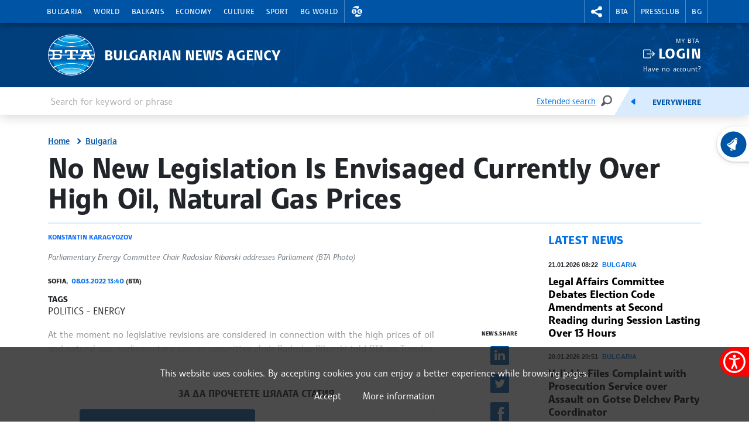

--- FILE ---
content_type: text/html; charset=UTF-8
request_url: https://www.bta.bg/en/news/bulgaria/232343-no-new-legislation-is-envisaged-currently-over-high-oil-natural-gas-prices
body_size: 15243
content:
<!DOCTYPE html>
<html lang="en">
    <head>
        <meta charset="UTF-8">
        <meta name="viewport" content="width=device-width, initial-scale=1.0">
        <meta http-equiv="X-UA-Compatible" content="ie=edge">
        <script async src="https://pagead2.googlesyndication.com/pagead/js/adsbygoogle.js?client=ca-pub-6227455362354918" crossorigin="anonymous"></script>
        <title>BTA :: No New Legislation Is Envisaged Currently  Over High Oil, Natural Gas Prices</title>
        <link rel="icon" href="/favicon.ico" sizes="any">
        <link rel="icon" href="/favicon.svg" type="image/svg+xml">
        <link rel="apple-touch-icon" href="/apple-touch-icon.png">
        <!-- <link rel="manifest" href="/assets/icons/manifest.json"> -->
        <meta name="msapplication-TileColor" content="#ffffff">
        <meta name="msapplication-TileImage" content="/assets/icons/ms-icon-144x144.png">
        <meta name="theme-color" content="#ffffff">
        <link rel="stylesheet" media="screen" href="/assets/css/bootstrap.min.css">
        <link rel="stylesheet" href="/assets/css/main.css?11">
        <link rel="stylesheet" href="/assets/css/btafont.css?10">
        <!-- <link rel="stylesheet" href="/assets/css/125years.css"> -->
        <link rel="stylesheet" href="/assets/css/secondary.css?39">
        <link rel="stylesheet" href="/assets/forecastfont/iconvault_forecastfont.css">
        <link rel="stylesheet" href="/assets/accessibility/accessibility.css">
        <link rel="stylesheet" href="/assets/css/video-js-extension.css">
        <link rel="stylesheet" href="/assets/css/videojs-vjsdownload.css">
        <link rel="stylesheet" media="print" href="/assets/css/print.css">
        <script src="/assets/scripts/bootstrap.bundle.min.js"></script>
        <link href="/assets/css/video-js.css" rel="stylesheet" />
        <script src="/assets/scripts/video.min.js?4"></script>
        <script src="/assets/scripts/silvermine-videojs-quality-selector.min.js"></script>
        <script src="/assets/scripts/videojs-vjsdownload.min.js"></script>
                    <meta name="title" content="" />
        <meta name="author" content="" />
        <meta name="robots" content="" />
        <meta name="keywords" content="" />
        <meta name="description" content="" />
            
                <meta property="og:type" content="website" />
                        <meta property="og:title" content="No New Legislation Is Envisaged Currently  Over High Oil, Natural Gas Prices" />
                        <meta property="og:description" content="At the moment no legislative revisions are considered in connection with the high prices of oil and natural gas, parliamentary energy committee chair Radoslav Ribarski told BTA on Tuesday.
Ribarski argued that prices in Bulgaria are the lowest in 4" />
                        <meta property="og:locale" content="en_US" />
                        <meta property="og:url" content="https://www.bta.bg/en/news/bulgaria/232343-no-new-legislation-is-envisaged-currently-over-high-oil-natural-gas-prices" />
                                                            <meta property="og:image" content="https://www.bta.bg/upload/45740/Radoslav_Ribarski.jpg?l=750" />
                                                <link rel="alternate" type="application/rss+xml" title="RSS" href="/en/news/bulgaria/rss" />
        <link rel="stylesheet" href="/assets/css/colorbox.css">
    <script src="/assets/scripts/jquery.min.js"></script>
    <link rel="canonical" href="https://www.bta.bg/en/news/bulgaria/232343-no-new-legislation-is-envisaged-currently-over-high-oil-natural-gas-prices" />
                        <script async src="https://www.googletagmanager.com/gtag/js?id=UA-121797464-1"></script>
            <script>
                window.dataLayer = window.dataLayer || [];
                function gtag(){dataLayer.push(arguments);}
                gtag('js', new Date());

                gtag('config', 'UA-19978293-1');
            </script>
            </head>
    <body>
                

<header class="header dark">
    <div class="nav-section">
        <div class="container">
            <div class="row">
                <div class="col-6 col-md-10 col-xxl-9">
                                            <nav class="main-nav navbar navbar-expand-lg" aria-label="header.menu">
                            <button class="navbar-toggler" type="button" data-bs-toggle="collapse" data-bs-target="#navbarMobileMenu" aria-controls="navbarSupportedContent" aria-expanded="false" aria-label="Toggle navigation">
                                    <span class="navbar-toggler-icon"></span>
                                    <span>Menu</span>
                                </button>
                                <div class="collapse navbar-collapse" id="navbarMobileMenu">
                                    <ul class="main-nav__list">
                                                                    <li class="main-nav__item">
                                        <a href="/en/news/bulgaria" class="main-nav__link">Bulgaria</a>
                                                                                                                                                                                <div class="main-sublist__container container">
                                                                                                            <div class="col-md-3">
                                                            <ul class="main-sublist__list">
                                                                                                                                    <li>
                                                                        <a href="/en/news/bulgaria/official-documents">Courier (official documents and communications)</a>
                                                                                                                                                                                                                    </li>
                                                                                                                            </ul>
                                                        </div>
                                                                                                                                                                                                                                                                                                                                                                                                                                                                                    <div class="col-md-3">
                                                                        <article class="news-card">
                                                                            <a class="news-card__image" href="/en/news/bulgaria/1047620-legal-affairs-committee-debates-election-code-amendments-at-second-reading-durin">
                                                                                                                                                                    <img data-src="/upload/12028585/BKK_0004+%281%29.JPG?w=650&amp;h=365" alt="Legal Affairs Committee Debates Election Code Amendments at Second Reading during Session Lasting Over 13 Hours">
                                                                                                                                                                <div class="news-card__props news-card__props--bottom">
                                                                                                                                                                                                                                                        </div>
                                                                            </a>
                                                                            <header>
                                                                                <div class="news-card__meta">21.01.2026 08:22</div>
                                                                                <h3 class="news-card__title"><a href="/en/news/bulgaria/1047620-legal-affairs-committee-debates-election-code-amendments-at-second-reading-durin">Legal Affairs Committee Debates Election Code Amendments at Second Reading during Session Lasting Over 13 Hours</a></h3>
                                                                            </header>
                                                                        </article>
                                                                    </div>
                                                                                                                                                                                                                                                                <div class="col-md-3">
                                                                        <article class="news-card">
                                                                            <a class="news-card__image" href="/en/news/bulgaria/1047609-parliament-to-debate-closure-of-anti-corruption-commission">
                                                                                                                                                                    <img data-src="/upload/12009336/MIL_8288.JPG?w=650&amp;h=365" alt="Parliament to Debate Closure of Anti-Corruption Commission">
                                                                                                                                                                <div class="news-card__props news-card__props--bottom">
                                                                                                                                                                                                                                                        </div>
                                                                            </a>
                                                                            <header>
                                                                                <div class="news-card__meta">21.01.2026 07:38</div>
                                                                                <h3 class="news-card__title"><a href="/en/news/bulgaria/1047609-parliament-to-debate-closure-of-anti-corruption-commission">Parliament to Debate Closure of Anti-Corruption Commission</a></h3>
                                                                            </header>
                                                                        </article>
                                                                    </div>
                                                                                                                                                                                                                                                                <div class="col-md-3">
                                                                        <article class="news-card">
                                                                            <a class="news-card__image" href="/en/news/bulgaria/1047589-nsi-president-warns-of-significant-risk-of-deceased-people-featuring-in-voter-ro">
                                                                                                                                                                    <img data-src="/upload/12028591/BKK_9994+%281%29.JPG?w=650&amp;h=365" alt="NSI President Warns of Significant Risk of Deceased People Featuring in Voter Rolls If Last Population Census Is Used for Upcoming Elections">
                                                                                                                                                                <div class="news-card__props news-card__props--bottom">
                                                                                                                                                                                                                                                        </div>
                                                                            </a>
                                                                            <header>
                                                                                <div class="news-card__meta">20.01.2026 23:32</div>
                                                                                <h3 class="news-card__title"><a href="/en/news/bulgaria/1047589-nsi-president-warns-of-significant-risk-of-deceased-people-featuring-in-voter-ro">NSI President Warns of Significant Risk of Deceased People Featuring in Voter Rolls If Last Population Census Is Used for Upcoming Elections</a></h3>
                                                                            </header>
                                                                        </article>
                                                                    </div>
                                                                                                                                                                                                                                                                                        </div>
                                                                                                                        </li>
                                                                    <li class="main-nav__item">
                                        <a href="/en/news/world" class="main-nav__link">World</a>
                                                                                                                                                                                <div class="main-sublist__container container">
                                                                                                                                                                                                                                                                                                                                                                                                                                                                                    <div class="col-md-3">
                                                                        <article class="news-card">
                                                                            <a class="news-card__image" href="/en/news/world/1047645-illegal-migration-threatens-european-way-of-life-mep-emil-radev-says-ahead-of-e">
                                                                                                                                                                    <img data-src="/upload/12031343/20260120_152321.jpg?w=650&amp;h=365" alt="Illegal Migration Threatens European Way of Life, MEP Emil Radev Says ahead of EP Debate">
                                                                                                                                                                <div class="news-card__props news-card__props--bottom">
                                                                                                                                                                                                                                                        </div>
                                                                            </a>
                                                                            <header>
                                                                                <div class="news-card__meta">21.01.2026 09:43</div>
                                                                                <h3 class="news-card__title"><a href="/en/news/world/1047645-illegal-migration-threatens-european-way-of-life-mep-emil-radev-says-ahead-of-e">Illegal Migration Threatens European Way of Life, MEP Emil Radev Says ahead of EP Debate</a></h3>
                                                                            </header>
                                                                        </article>
                                                                    </div>
                                                                                                                                                                                                                                                                <div class="col-md-3">
                                                                        <article class="news-card">
                                                                            <a class="news-card__image" href="/en/news/world/1047033-european-farmers-protest-eu-mercosur-trade-deal-outside-european-parliament-som">
                                                                                                                                                                    <img data-src="/upload/12028131/20260120_122024.jpg?w=650&amp;h=365" alt="European Farmers Protest EU-Mercosur Trade Deal Outside European Parliament, Some 40 Bulgarians Participate">
                                                                                                                                                                <div class="news-card__props news-card__props--bottom">
                                                                                                                                                                            <div class="photo"><span class="visually-hidden">news.images</span></div>
                                                                                                                                                                                                                                                        </div>
                                                                            </a>
                                                                            <header>
                                                                                <div class="news-card__meta">20.01.2026 12:12</div>
                                                                                <h3 class="news-card__title"><a href="/en/news/world/1047033-european-farmers-protest-eu-mercosur-trade-deal-outside-european-parliament-som">European Farmers Protest EU-Mercosur Trade Deal Outside European Parliament, Some 40 Bulgarians Participate</a></h3>
                                                                            </header>
                                                                        </article>
                                                                    </div>
                                                                                                                                                                                                                                                                <div class="col-md-3">
                                                                        <article class="news-card">
                                                                            <a class="news-card__image" href="/en/news/bulgaria/1047140-yes-bulgaria-calls-on-government-to-take-clear-stand-in-solidarity-with-denmark">
                                                                                                                                                                    <img data-src="/upload/11985042/1000050733.jpg?w=650&amp;h=365" alt="Yes, Bulgaria Calls on Government to Take Clear Stand in Solidarity with Denmark, Greenland">
                                                                                                                                                                <div class="news-card__props news-card__props--bottom">
                                                                                                                                                                                                                                                        </div>
                                                                            </a>
                                                                            <header>
                                                                                <div class="news-card__meta">20.01.2026 13:52</div>
                                                                                <h3 class="news-card__title"><a href="/en/news/bulgaria/1047140-yes-bulgaria-calls-on-government-to-take-clear-stand-in-solidarity-with-denmark">Yes, Bulgaria Calls on Government to Take Clear Stand in Solidarity with Denmark, Greenland</a></h3>
                                                                            </header>
                                                                        </article>
                                                                    </div>
                                                                                                                                                                                                                                                                                        </div>
                                                                                                                        </li>
                                                                    <li class="main-nav__item">
                                        <a href="/en/news/balkans" class="main-nav__link">Balkans</a>
                                                                                                                                                                                <div class="main-sublist__container container">
                                                                                                                                                                                                                                                                                                                                                                                                                                                                                    <div class="col-md-3">
                                                                        <article class="news-card">
                                                                            <a class="news-card__image" href="/en/news/balkans/1047464-prosecutors-seek-house-arrest-for-judge-after-eur-350-000-found-in-home">
                                                                                                                                                                    <img data-src="/upload/11444212/20250802_120312.jpg?w=650&amp;h=365" alt="Prosecutors Seek House Arrest for Judge after EUR 350,000 Found in Home">
                                                                                                                                                                <div class="news-card__props news-card__props--bottom">
                                                                                                                                                                                                                                                        </div>
                                                                            </a>
                                                                            <header>
                                                                                <div class="news-card__meta">20.01.2026 19:08</div>
                                                                                <h3 class="news-card__title"><a href="/en/news/balkans/1047464-prosecutors-seek-house-arrest-for-judge-after-eur-350-000-found-in-home">Prosecutors Seek House Arrest for Judge after EUR 350,000 Found in Home</a></h3>
                                                                            </header>
                                                                        </article>
                                                                    </div>
                                                                                                                                                                                                                                                                <div class="col-md-3">
                                                                        <article class="news-card">
                                                                            <a class="news-card__image" href="/en/news/balkans/1047153-bulgarian-greek-ministers-attend-symbolic-opening-of-rudozem-xanthi-border-cros">
                                                                                                                                                                    <img data-src="/upload/12027929/jan20-GKPP.jpg?w=650&amp;h=365" alt="Bulgarian, Greek Ministers Attend Symbolic Opening of Rudozem-Xanthi Border Crossing">
                                                                                                                                                                <div class="news-card__props news-card__props--bottom">
                                                                                                                                                                                                                                                        </div>
                                                                            </a>
                                                                            <header>
                                                                                <div class="news-card__meta">20.01.2026 13:46</div>
                                                                                <h3 class="news-card__title"><a href="/en/news/balkans/1047153-bulgarian-greek-ministers-attend-symbolic-opening-of-rudozem-xanthi-border-cros">Bulgarian, Greek Ministers Attend Symbolic Opening of Rudozem-Xanthi Border Crossing</a></h3>
                                                                            </header>
                                                                        </article>
                                                                    </div>
                                                                                                                                                                                                                                                                <div class="col-md-3">
                                                                        <article class="news-card">
                                                                            <a class="news-card__image" href="/en/news/balkans/1047393-clashes-erupt-at-turkiye-syria-border-during-pro-kurdish-protest">
                                                                                                                                                                    <img data-src="/upload/12025762/305bcb6c50af4329ae536a26d4714301--0--8a8cbb21ac484696bfd7d77784891ca3.jpg?w=650&amp;h=365" alt="Clashes Erupt at Turkiye-Syria Border during Pro-Kurdish Protest">
                                                                                                                                                                <div class="news-card__props news-card__props--bottom">
                                                                                                                                                                                                                                                        </div>
                                                                            </a>
                                                                            <header>
                                                                                <div class="news-card__meta">20.01.2026 17:36</div>
                                                                                <h3 class="news-card__title"><a href="/en/news/balkans/1047393-clashes-erupt-at-turkiye-syria-border-during-pro-kurdish-protest">Clashes Erupt at Turkiye-Syria Border during Pro-Kurdish Protest</a></h3>
                                                                            </header>
                                                                        </article>
                                                                    </div>
                                                                                                                                                                                                                                                                                        </div>
                                                                                                                        </li>
                                                                    <li class="main-nav__item">
                                        <a href="/en/news/economy" class="main-nav__link">Economy</a>
                                                                                                                                                                                <div class="main-sublist__container container">
                                                                                                                                                                                                                                                                                                                                                                                                                                                                                    <div class="col-md-3">
                                                                        <article class="news-card">
                                                                            <a class="news-card__image" href="/en/news/economy/1047611-outgoing-pm-to-attend-signing-of-agreement-on-state-owned-energy-holding-partici">
                                                                                                                                                                    <img data-src="/upload/11944841/1000020572.jpg?w=650&amp;h=365" alt="Outgoing PM to Attend Signing of Agreement on State-Owned Energy Holding Participation in Oil, Gas Exploration in Black Sea Han Asparuh Block">
                                                                                                                                                                <div class="news-card__props news-card__props--bottom">
                                                                                                                                                                                                                                                        </div>
                                                                            </a>
                                                                            <header>
                                                                                <div class="news-card__meta">21.01.2026 07:57</div>
                                                                                <h3 class="news-card__title"><a href="/en/news/economy/1047611-outgoing-pm-to-attend-signing-of-agreement-on-state-owned-energy-holding-partici">Outgoing PM to Attend Signing of Agreement on State-Owned Energy Holding Participation in Oil, Gas Exploration in Black Sea Han Asparuh Block</a></h3>
                                                                            </header>
                                                                        </article>
                                                                    </div>
                                                                                                                                                                                                                                                                <div class="col-md-3">
                                                                        <article class="news-card">
                                                                            <a class="news-card__image" href="/en/news/economy/1047471-bulgarian-industrial-association-takes-over-chairmanship-of-association-of-organ">
                                                                                                                                                                    <img data-src="/upload/12028735/IMG_1392.jpg?w=650&amp;h=365" alt="Bulgarian Industrial Association Takes Over Chairmanship of Association of Organizations of Bulgarian Employers ">
                                                                                                                                                                <div class="news-card__props news-card__props--bottom">
                                                                                                                                                                                                                                                        </div>
                                                                            </a>
                                                                            <header>
                                                                                <div class="news-card__meta">20.01.2026 18:15</div>
                                                                                <h3 class="news-card__title"><a href="/en/news/economy/1047471-bulgarian-industrial-association-takes-over-chairmanship-of-association-of-organ">Bulgarian Industrial Association Takes Over Chairmanship of Association of Organizations of Bulgarian Employers </a></h3>
                                                                            </header>
                                                                        </article>
                                                                    </div>
                                                                                                                                                                                                                                                                <div class="col-md-3">
                                                                        <article class="news-card">
                                                                            <a class="news-card__image" href="/en/news/economy/1047323-maritsa-east-mines-to-collaborate-with-scientists-in-producing-high-performance-">
                                                                                                                                                                    <img data-src="/upload/12028419/DSC_0543.jpg?w=650&amp;h=365" alt="Maritsa East Mines to Collaborate with Scientists in Producing High-Performance Construction Materials">
                                                                                                                                                                <div class="news-card__props news-card__props--bottom">
                                                                                                                                                                                                                                                        </div>
                                                                            </a>
                                                                            <header>
                                                                                <div class="news-card__meta">20.01.2026 17:16</div>
                                                                                <h3 class="news-card__title"><a href="/en/news/economy/1047323-maritsa-east-mines-to-collaborate-with-scientists-in-producing-high-performance-">Maritsa East Mines to Collaborate with Scientists in Producing High-Performance Construction Materials</a></h3>
                                                                            </header>
                                                                        </article>
                                                                    </div>
                                                                                                                                                                                                                                                                                        </div>
                                                                                                                        </li>
                                                                    <li class="main-nav__item">
                                        <a href="/en/news/culture" class="main-nav__link">Culture</a>
                                                                                                                                                                                <div class="main-sublist__container container">
                                                                                                                                                                                                                                                                                                                                                                                                                                                                                    <div class="col-md-3">
                                                                        <article class="news-card">
                                                                            <a class="news-card__image" href="/en/news/culture/1047566-curator-of-bulgarian-project-for-venice-art-biennale-2026-without-risk-a-proje">
                                                                                                                                                                    <img data-src="/upload/12028051/1000051669.jpg?w=650&amp;h=365" alt="Curator of Bulgarian Project for Venice Art Biennale 2026: Without Risk, a Project Cannot Touch Audiences">
                                                                                                                                                                <div class="news-card__props news-card__props--bottom">
                                                                                                                                                                                                                                                        </div>
                                                                            </a>
                                                                            <header>
                                                                                <div class="news-card__meta">20.01.2026 21:30</div>
                                                                                <h3 class="news-card__title"><a href="/en/news/culture/1047566-curator-of-bulgarian-project-for-venice-art-biennale-2026-without-risk-a-proje">Curator of Bulgarian Project for Venice Art Biennale 2026: Without Risk, a Project Cannot Touch Audiences</a></h3>
                                                                            </header>
                                                                        </article>
                                                                    </div>
                                                                                                                                                                                                                                                                <div class="col-md-3">
                                                                        <article class="news-card">
                                                                            <a class="news-card__image" href="/en/news/culture/1047442-bulgarian-pavilion-at-2026-venice-art-biennale-envisioned-as-fictional-research-">
                                                                                                                                                                    <img data-src="/upload/12028034/1000051667.jpg?w=650&amp;h=365" alt="Bulgarian Pavilion at 2026 Venice Art Biennale Envisioned as Fictional Research Lab Headquarters">
                                                                                                                                                                <div class="news-card__props news-card__props--bottom">
                                                                                                                                                                            <div class="photo"><span class="visually-hidden">news.images</span></div>
                                                                                                                                                                                                                                                        </div>
                                                                            </a>
                                                                            <header>
                                                                                <div class="news-card__meta">20.01.2026 18:49</div>
                                                                                <h3 class="news-card__title"><a href="/en/news/culture/1047442-bulgarian-pavilion-at-2026-venice-art-biennale-envisioned-as-fictional-research-">Bulgarian Pavilion at 2026 Venice Art Biennale Envisioned as Fictional Research Lab Headquarters</a></h3>
                                                                            </header>
                                                                        </article>
                                                                    </div>
                                                                                                                                                                                                                                                                <div class="col-md-3">
                                                                        <article class="news-card">
                                                                            <a class="news-card__image" href="/en/news/culture/1047438--nina-rosa-brings-bulgarian-presence-to-berlinale-s-main-competition">
                                                                                                                                                                    <img data-src="/upload/10677004/21abeb1000db4461891503495273e25b--0--7d7c94c492c6470b92c398c9a877fbd5.jpg?w=650&amp;h=365" alt="&quot;Nina Rosa&quot; Brings Bulgarian Presence to Berlinale’s Main Competition">
                                                                                                                                                                <div class="news-card__props news-card__props--bottom">
                                                                                                                                                                                                                                                        </div>
                                                                            </a>
                                                                            <header>
                                                                                <div class="news-card__meta">20.01.2026 17:26</div>
                                                                                <h3 class="news-card__title"><a href="/en/news/culture/1047438--nina-rosa-brings-bulgarian-presence-to-berlinale-s-main-competition">&quot;Nina Rosa&quot; Brings Bulgarian Presence to Berlinale’s Main Competition</a></h3>
                                                                            </header>
                                                                        </article>
                                                                    </div>
                                                                                                                                                                                                                                                                                        </div>
                                                                                                                        </li>
                                                                    <li class="main-nav__item">
                                        <a href="/en/news/sport" class="main-nav__link">Sport</a>
                                                                                                                                                                                <div class="main-sublist__container container">
                                                                                                                                                                                                                                                                                                                                                                                                                                                                                    <div class="col-md-3">
                                                                        <article class="news-card">
                                                                            <a class="news-card__image" href="/en/news/sport/1047302-zamfirova-grabs-women-s-title-krashniak-finishes-second-in-men-s-race-at-bansko">
                                                                                                                                                                    <img data-src="/upload/12017081/1000027437.jpg?w=650&amp;h=365" alt="Zamfirova Grabs Women&#039;s Title, Krashniak Finishes Second in Men&#039;s Race at Bansko Snowboard European Cup Parallel Giant Slalom">
                                                                                                                                                                <div class="news-card__props news-card__props--bottom">
                                                                                                                                                                                                                                                        </div>
                                                                            </a>
                                                                            <header>
                                                                                <div class="news-card__meta">20.01.2026 16:34</div>
                                                                                <h3 class="news-card__title"><a href="/en/news/sport/1047302-zamfirova-grabs-women-s-title-krashniak-finishes-second-in-men-s-race-at-bansko">Zamfirova Grabs Women&#039;s Title, Krashniak Finishes Second in Men&#039;s Race at Bansko Snowboard European Cup Parallel Giant Slalom</a></h3>
                                                                            </header>
                                                                        </article>
                                                                    </div>
                                                                                                                                                                                                                                                                <div class="col-md-3">
                                                                        <article class="news-card">
                                                                            <a class="news-card__image" href="/en/news/sport/1046935-sofia-to-host-52nd-general-assembly-of-the-association-of-european-leagues">
                                                                                                                                                                    <img data-src="/upload/1287080/334957860_968972407419888_6551225337889433048_n.png?w=650&amp;h=365" alt="Sofia to Host 52nd General Assembly of the Association of European Leagues">
                                                                                                                                                                <div class="news-card__props news-card__props--bottom">
                                                                                                                                                                                                                                                        </div>
                                                                            </a>
                                                                            <header>
                                                                                <div class="news-card__meta">20.01.2026 10:31</div>
                                                                                <h3 class="news-card__title"><a href="/en/news/sport/1046935-sofia-to-host-52nd-general-assembly-of-the-association-of-european-leagues">Sofia to Host 52nd General Assembly of the Association of European Leagues</a></h3>
                                                                            </header>
                                                                        </article>
                                                                    </div>
                                                                                                                                                                                                                                                                <div class="col-md-3">
                                                                        <article class="news-card">
                                                                            <a class="news-card__image" href="/en/news/sport/1046623-zamfirov-urges-tempered-expectations-for-bulgaria-ahead-of-milan-cortina-games">
                                                                                                                                                                    <img data-src="/upload/12025361/20260119_154521.jpg?w=650&amp;h=365" alt=" Zamfirov Urges Tempered Expectations for Bulgaria Ahead of Milan–Cortina Games">
                                                                                                                                                                <div class="news-card__props news-card__props--bottom">
                                                                                                                                                                                                                                                        </div>
                                                                            </a>
                                                                            <header>
                                                                                <div class="news-card__meta">19.01.2026 17:05</div>
                                                                                <h3 class="news-card__title"><a href="/en/news/sport/1046623-zamfirov-urges-tempered-expectations-for-bulgaria-ahead-of-milan-cortina-games"> Zamfirov Urges Tempered Expectations for Bulgaria Ahead of Milan–Cortina Games</a></h3>
                                                                            </header>
                                                                        </article>
                                                                    </div>
                                                                                                                                                                                                                                                                                        </div>
                                                                                                                        </li>
                                                                    <li class="main-nav__item">
                                        <a href="/en/bg-world" class="main-nav__link">BG World</a>
                                                                                                                                                                                <div class="main-sublist__container container">
                                                                                                                                                                                                                                                                                                                                                                                                                                                                                    <div class="col-md-3">
                                                                        <article class="news-card">
                                                                            <a class="news-card__image" href="/en/news/culture/1047412-two-bulgarian-films-selected-for-49th-gothenburg-film-festival">
                                                                                                                                                                    <img data-src="/upload/11810380/1000038577.jpg?w=650&amp;h=365" alt="Two Bulgarian Films Selected for 49th Gothenburg Film Festival">
                                                                                                                                                                <div class="news-card__props news-card__props--bottom">
                                                                                                                                                                                                                                                        </div>
                                                                            </a>
                                                                            <header>
                                                                                <div class="news-card__meta">20.01.2026 17:09</div>
                                                                                <h3 class="news-card__title"><a href="/en/news/culture/1047412-two-bulgarian-films-selected-for-49th-gothenburg-film-festival">Two Bulgarian Films Selected for 49th Gothenburg Film Festival</a></h3>
                                                                            </header>
                                                                        </article>
                                                                    </div>
                                                                                                                                                                                                                                                                <div class="col-md-3">
                                                                        <article class="news-card">
                                                                            <a class="news-card__image" href="/en/bg-world/1047218-bosilegrad-marks-epiphany-with-traditional-cross-diving-ritual">
                                                                                                                                                                    <img data-src="/upload/12028184/614008776_1411339517385360_1197761650511760054_n.jpg?w=650&amp;h=365" alt="Bosilegrad Marks Epiphany with Traditional Cross-Diving Ritual">
                                                                                                                                                                <div class="news-card__props news-card__props--bottom">
                                                                                                                                                                                                                                                        </div>
                                                                            </a>
                                                                            <header>
                                                                                <div class="news-card__meta">20.01.2026 15:17</div>
                                                                                <h3 class="news-card__title"><a href="/en/bg-world/1047218-bosilegrad-marks-epiphany-with-traditional-cross-diving-ritual">Bosilegrad Marks Epiphany with Traditional Cross-Diving Ritual</a></h3>
                                                                            </header>
                                                                        </article>
                                                                    </div>
                                                                                                                                                                                                                                                                <div class="col-md-3">
                                                                        <article class="news-card">
                                                                            <a class="news-card__image" href="/en/news/world/1047021-high-rise-residential-building-energy-facility-damaged-in-russian-uav-attack-in">
                                                                                                                                                                    <img data-src="/upload/11980252/5c7406905c8d43c2a9f27cb60c6ec314--0--774b72c30d2b4a8fb91731bb853306f7.jpg?w=650&amp;h=365" alt="High-rise Residential Building, Energy Facility Damaged in Russian UAV Attack in Odesa Region">
                                                                                                                                                                <div class="news-card__props news-card__props--bottom">
                                                                                                                                                                                                                                                        </div>
                                                                            </a>
                                                                            <header>
                                                                                <div class="news-card__meta">20.01.2026 12:13</div>
                                                                                <h3 class="news-card__title"><a href="/en/news/world/1047021-high-rise-residential-building-energy-facility-damaged-in-russian-uav-attack-in">High-rise Residential Building, Energy Facility Damaged in Russian UAV Attack in Odesa Region</a></h3>
                                                                            </header>
                                                                        </article>
                                                                    </div>
                                                                                                                                                                                                                                                                                        </div>
                                                                                                                        </li>
                                                                                                    <li class="main-nav__item main-nav__item--right currency__toggler">
                                        <a role="button" class="main-nav__link" aria-expanded="false">
                                            <span class="visually-hidden">Exchange rates</span>
                                        </a>
                                        <div class="main-sublist__container currency">
                                            <span>Foreign exchange rate of BNB 20.01.2026</span>
                                            <ul class="main-sublist__list">
                                                                                                                                                        <li>
                                                                                                                    <a class="currency__link currency__link__bgn" href="#">1&nbsp;EUR&nbsp;=&nbsp;<strong>1.9558</strong>&nbsp;BGN</a>
                                                                                                            </li>
                                                                                                                                                       <li>
                                                                                                                    <a class="currency__link currency__link__usd" href="#">1&nbsp;USD&nbsp;=&nbsp;<strong>0.8527</strong>&nbsp;EUR</a>
                                                                                                            </li>
                                                                                                                                                       <li>
                                                                                                                    <a class="currency__link currency__link__chf" href="#">1&nbsp;CHF&nbsp;=&nbsp;<strong>1.0790</strong>&nbsp;EUR</a>
                                                                                                            </li>
                                                                                                                                                       <li>
                                                                                                                    <a class="currency__link currency__link__gbp" href="#">1&nbsp;GBP&nbsp;=&nbsp;<strong>1.1465</strong>&nbsp;EUR</a>
                                                                                                            </li>
                                                                                                                                                                                                       </ul>
                                        </div>
                                    </li>
                                                            </ul>
                                </div>
                            
                        </nav>
                                    </div>
                <div class="col-6 col-md-2 col-xxl-3">
                    <nav class="second-nav" aria-label="меню за БТА">
                        <ul class="second-nav__list">
                            <li class="second-nav__item second-nav__item--right social__toggler">
                                <a role="button" class="second-nav__link" aria-expanded="false">
                                    <span class="visually-hidden">rightmenu.social</span>
                                </a>
                                <div class="main-sublist__container social">
                                    <span>BTA in social media</span>
                                    <ul class="main-sublist__list">
                                        <li><a class="social__link social__link__fb" href="https://www.facebook.com/BTAEnglishService/" target="_blank" rel="noreferrer">Facebook</a></li>
                                        <li><a class="social__link social__link__ig" href="https://www.instagram.com/bta.bg/" target="_blank" rel="noreferrer">Instagram</a></li>
                                        <li><a class="social__link social__link__th" href="https://www.threads.net/@bta.bg" target="_blank" rel="noreferrer">Threads</a></li>
                                        <li><a class="social__link social__link__yt" href="https://www.youtube.com/channel/UCtzcS-7JoZd6cvbPY6esNZQ" target="_blank" rel="noreferrer">YouTube</a></li>
                                        <li><a class="social__link social__link__x" href="https://x.com/BTAnewsENG" target="_blank" rel="noreferrer">X</a></li>
                                        <li><a class="social__link social__link__li" href="https://www.linkedin.com/company/bulgariannewsagency/" target="_blank" rel="noreferrer">Linkedin</a></li>
                                        <li><a class="social__link social__link__tt" href="https://www.tiktok.com/@bta.bg" target="_blank" rel="noreferrer">TikTok</a></li>
                                                                            </ul>
                                </div>
                            </li>
                                                                                                <li class="second-nav__item second-nav__item--left">
                                        <a class="second-nav__link" href="/en/bta">BTA</a>
                                                                                                                            <div class="main-sublist__container">
                                                <ul class="main-sublist__list">
                                                                                                                                                                        <li><a href="/en/bta">About BTA</a></li>
                                                                                                                                                                                                                                <li><a href="/en/bta/news">BTA News</a></li>
                                                                                                                                                                                                                                <li><a href="/en/mission">Mission</a></li>
                                                                                                                                                                                                                                <li><a href="/en/history">History</a></li>
                                                                                                                                                                                                                                <li><a href="/en/terms_and_conditions_2026">Marketing</a></li>
                                                                                                                                                                                                                                <li><a href="/en/maxim">Maxim Hall</a></li>
                                                                                                                                                                                                                                <li><a href="/en/lik-magazine">LIK Magazine</a></li>
                                                                                                                                                                                                                                <li><a href="/en/team">Team</a></li>
                                                                                                                                                                                                                                <li><a href="/en/contacts">Contacts</a></li>
                                                                                                                                                                                                                                <li><a href="http://old.bta.bg/">old.bta.bg</a></li>
                                                                                                                                                            </ul>
                                            </div>
                                                                            </li>
                                                                    <li class="second-nav__item second-nav__item--left">
                                        <a class="second-nav__link" href="/en/pressclub/national">Pressclub</a>
                                                                                                                            <div class="main-sublist__container">
                                                <ul class="main-sublist__list">
                                                                                                                                                                        <li><a href="/en/pressclub/national">National Press Clubs</a></li>
                                                                                                                                                                                                                                <li><a href="/en/1163">Prices and General Terms</a></li>
                                                                                                                                                            </ul>
                                            </div>
                                                                            </li>
                                                                                        <li class="second-nav__item english-toggler"><a class="second-nav__link" href="/bg">BG</a></li>
                                                    </ul>
                    </nav>
                </div>
            </div>
        </div>
    </div>
    <div class="brand-section">
        <div class="container">
            <div class="row">
                <div class="brand__logo col-6 col-md-10">
                    <a href="/en" class="brand__link"><span>Bulgarian News Agency</span></a>
                </div>
                                    <div class="login col-6 col-md-2">
                        <div class="login__profile">
                            <small>My BTA</small>
                            <a href="/en/login?return=%2Fen%2Fnews%2Fbulgaria%2F232343-no-new-legislation-is-envisaged-currently-over-high-oil-natural-gas-prices&amp;checksum=c8d4bc11671ea0936853acb6a0b03d42db185cff" class="login__na">Login</a>
                            <small><a href="/en/signup">Have no account?</a></small>
                        </div>
                    </div>
                            </div>
        </div>
    </div>
    <div class="search-section">
        <div class="container">
            <div class="row">
                <div class="col-md-12">
                    <form class="top-search row" method="GET" action="/en/search">
                        <div class="top-search__search-field">
                            <label for="topSearchInput" class="form-label visually-hidden">Enter keyword or phrase</label>
                            <input type="text" class="form-control" id="topSearchInput"
                                placeholder="Search for keyword or phrase" aria-describedby="topSearchInputHelp" name="term">
                            <div id="topSearchInputHelp" class="form-text visually-hidden">Search</div>
                            <div class="top-search__control">
                                <a href="/en/search" rel="noreferrer">Extended search</a>
                                <button type="submit" class="btn" aria-label="Search"><span class="visually-hidden">Search</span></button>
                            </div>
                        </div>
                        <div class="top-search__options col">
                            <button class="top-search__more--open btn"
                                aria-label="Feeds"><span class="visually-hidden">Feeds</span></button>
                            <div class="ps-1 form-check">
                                <input type="radio" name="type" value="all" class="form-check-input form-check-hidden" id="topSearchAll" checked="checked" >
                                <label class="form-check-label" for="topSearchAll">Everywhere</label>
                            </div>
                            <div class="form-check d-none">
                                <input type="radio" name="type" value="news" class="form-check-input form-check-hidden" id="topSearchNews">
                                <label class="form-check-label" for="topSearchNews">News</label>
                            </div>
                            <div class=" form-check d-none">
                                <input type="radio" name="type" value="images" class="form-check-input form-check-hidden" id="topSearchPhotos">
                                <label class="form-check-label" for="topSearchPhotos">Photo</label>
                            </div>
                            <div class="form-check d-none">
                                <input type="radio" name="type" value="videos" class="form-check-input form-check-hidden" id="topSearchVideo">
                                <label class="form-check-label" for="topSearchVideo">Video</label>
                            </div>
                        </div>
                    </form>
                </div>
            </div>
        </div>
    </div>
</header><main class="main__inner news">
    <div class="container">
            <div class="breadcrumbs">
        <nav class="breadcrumbs__nav" aria-label="пътечка към страницата">
            <ul class="breadcrumbs__list">
                                    <li class="breadcrumbs__item"><a href="/en">Home</a></li>
                                    <li class="breadcrumbs__item"><a href="/en/news/bulgaria">Bulgaria</a></li>
                                            </ul>
        </nav>
    </div>
        <div class="post a11y-content">
                        <h1 class="post__title"><span class="visually-hidden">site.bta</span>No New Legislation Is Envisaged Currently  Over High Oil, Natural Gas Prices</h1>
            <div class="row">
                <div class="post__container col-md-9">
                                            <div class="post__author">
                                                                                                                        <a href="/en/news?author=305">Konstantin Karagyozov</a>                                                    </div>
                                                                                                                                                        <small class="text-muted d-block my-2"><i>Parliamentary Energy Committee Chair Radoslav Ribarski addresses Parliament (BTA Photo)</i></small>
                                                                                                                <div class="post__meta-publish">
                                                    <div class="post__place">Sofia, &nbsp;</div>
                                                <div class="post__post">08.03.2022 13:40</div>
                                                    <div class="post__sources">
                                <span>&nbsp;(BTA)</span>
                            </div>
                                            </div>
                    <div class="post__meta-panel row">
                                                    <div class="post__meta-tags col-sm-12 ps-0">
                                <span>Tags</span>
                                <ul>
                                                                                                                        <li><a href="/en/news?tag=12">POLITICS</a></li>
                                                                                                                                                                <li><a href="/en/news?tag=14">ENERGY</a></li>
                                                                                                            </ul>
                            </div>
                                            </div>
                    <div class="row">
                        <div class="post__content post__content--na col-sm-10">
                                                                                            <div>At the moment no legislative revisions are considered in connection with the high prices of oil and natural gas, parliamentary energy committee chair Radoslav Ribarski told BTA on Tuesday.
Ribarski argued that prices in Bulgaria are the lowest in 4</div>
                                    <div class="post-na">
                                        <h2>За да прочетете цялата статия</h2>
                                        <div class="post-na__cta">
                                            <a class="btn u-btn u-btn-big u-btn-blue" href="/en/signup">news.anonymous.signup</a>
                                            <a class="btn u-btn u-btn-big u-btn-white" href="/en/login?return=%2Fen%2Fnews%2Fbulgaria%2F232343-no-new-legislation-is-envisaged-currently-over-high-oil-natural-gas-prices&amp;checksum=c8d4bc11671ea0936853acb6a0b03d42db185cff">news.anonymous.login</a>
                                        </div>
                                        <p>news.anonymous.text</p>
                                        <a href="">news.anonymous.terms</a>
                                    </div>
                                                                                                <p>/PP/</p>
                                                                                </div>
                        <div class="share-widget col-sm-2">
                            <h3>news.share</h3>
                            <ul class="share-widget__list">
                                                                    <li><a target="_blank" class="share-widget__li" href="https://www.linkedin.com/shareArticle?mini=true&url=https://www.bta.bg/en/news/bulgaria/232343-no-new-legislation-is-envisaged-currently-over-high-oil-natural-gas-prices"></a></li>
                                                                                                    <li><a target="_blank" class="share-widget__tw" href="https://twitter.com/intent/tweet?url=https://www.bta.bg/en/news/bulgaria/232343-no-new-legislation-is-envisaged-currently-over-high-oil-natural-gas-prices"></a></li>
                                                                                                    <li><a target="_blank" class="share-widget__fb" href="https://www.facebook.com/sharer/sharer.php?u=https://www.bta.bg/en/news/bulgaria/232343-no-new-legislation-is-envisaged-currently-over-high-oil-natural-gas-prices"></a></li>
                                                            </ul>
                        </div>
                    </div>
                                                        </div>
                    <aside class="post__aside col-md-3 ">
                        <div class="post__chronology">
        <h2>Latest News</h2>
                    <article class="news-card">
                <header>
                    <div class="news-card__meta">21.01.2026 08:22                        <a class="news-card__category" href="/en/news/bulgaria">Bulgaria</a>
                    </div>
                    <h3 class="news-card__title"><a href="/en/news/bulgaria/1047620-legal-affairs-committee-debates-election-code-amendments-at-second-reading-durin">Legal Affairs Committee Debates Election Code Amendments at Second Reading during Session Lasting Over 13 Hours</a></h3>
                </header>
            </article>
                    <article class="news-card">
                <header>
                    <div class="news-card__meta">20.01.2026 20:51                        <a class="news-card__category" href="/en/news/bulgaria">Bulgaria</a>
                    </div>
                    <h3 class="news-card__title"><a href="/en/news/bulgaria/1047551-velichie-files-complaint-with-prosecution-service-over-assault-on-gotse-delchev-">Velichie Files Complaint with Prosecution Service over Assault on Gotse Delchev Party Coordinator</a></h3>
                </header>
            </article>
                    <article class="news-card">
                <header>
                    <div class="news-card__meta">20.01.2026 20:25                        <a class="news-card__category" href="/en/news/bulgaria">Bulgaria</a>
                    </div>
                    <h3 class="news-card__title"><a href="/en/news/bulgaria/1047519-bsp-united-left-happy-with-their-participation-in-governance-declare-support-fo">BSP-United Left Happy with Their Participation in Governance, Declare Support for Leader Zafirov</a></h3>
                </header>
            </article>
                    <article class="news-card">
                <header>
                    <div class="news-card__meta">20.01.2026 18:59                        <a class="news-card__category" href="/en/news/bulgaria">Bulgaria</a>
                    </div>
                    <h3 class="news-card__title"><a href="/en/news/bulgaria/1047488-central-election-commission-removes-four-parties-from-bsp-united-left-coalitio">Central Election Commission Removes Four Parties from BSP - United Left Coalition</a></h3>
                </header>
            </article>
                    <article class="news-card">
                <header>
                    <div class="news-card__meta">20.01.2026 18:08                        <a class="news-card__category" href="/en/news/bulgaria">Bulgaria</a>
                    </div>
                    <h3 class="news-card__title"><a href="/en/news/bulgaria/1047460-defence-chief-eftimov-to-attend-nato-military-committee-meeting-in-brussels">Defence Chief Eftimov to Attend NATO Military Committee Meeting in Brussels</a></h3>
                </header>
            </article>
            </div>
            </aside>
                <div id="abs"></div>
                <div class="buyImgModal buyImgModalWrapper">
                    <div class="buyImgModal__content">
                        <h4>news.modal.header</h4>
                        <p>news.modal.text</p>
                        <div class="d-flex justify-content-end">
                            <button class="btn u-btn u-btn-grey w-auto me-2">news.modal.cancel</button>
                            <button id="buyImgBtn" class="btn u-btn u-btn-blue w-auto">news.modal.submit</button>
                        </div>
                    </div>
                </div>
            </div>
        </div>
    </div>
    <script type="application/ld+json">
    {
    "@context": "https://schema.org",
    "@type": "NewsArticle",
    "mainEntityOfPage": {
        "@type": "WebPage",
        "@id": "https://www.bta.bg/en/news/bulgaria/232343-no-new-legislation-is-envisaged-currently-over-high-oil-natural-gas-prices"
    },
    "headline": "No New Legislation Is Envisaged Currently  Over High Oil, Natural Gas Prices",
    "datePublished": "2022-03-08T13:40:00+02:00",
    "author": {
        "@type": "Person",
        "name": "Konstantin Karagyozov"
    },
    "publisher": {
        "@type": "Organization",
        "name": "BTA",
        "legalName": "Bulgarian News Agency",
        "url": "https://www.bta.bg/",
        "foundingDate": "1898",
        "logo": {
            "@type": "ImageObject",
            "url": "https://www.bta.bg/assets/images/BTA-logo.png"
        }
    },
    "description": "At the moment no legislative revisions are considered in connection with the high prices of oil and natural gas, parliamentary energy committee chair Radoslav Ribarski told BTA on Tuesday.\nRibarski argued that prices in Bulgaria are the lowest in 4"
}    </script>
</main>
<script>
    if (window.location.hash) {
        const term = decodeURI(window.location.hash.substring(1)).replace(/[^0-9a-zа-я]+/ig, ' ');
        const container = document.querySelector('.post__container')

        function textNodesUnder(el) {
            var n, a = [], walk = document.createTreeWalker(el, NodeFilter.SHOW_TEXT, null, false);
            while (n = walk.nextNode()) a.push(n);
            return a;
        }
        let textNodes = textNodesUnder(container)

        const createSpan = (word) => {
            const e = document.createElement('span');
            e.classList.add('highlite');
            e.textContent = word;
            return e;
        }

        const replaceNode = (target, node, word) => {
            let startIndex = -1;

            try {
                startIndex = node.data.toLocaleLowerCase().indexOf(word.toLowerCase())

            } catch (error) { }

            if (startIndex === -1) {
                return true;
            }
            const endIndex = startIndex + word.length;
            const nodeBefore = document.createTextNode(node.data.slice(0, startIndex));
            const nodeAfter = document.createTextNode(node.data.slice(endIndex));
            const span = createSpan(node.data.slice(startIndex, endIndex));
            let toInsert;

            if (target === null || !target.contains(node)) {
                return
            }
            const getP = (n) => {

                return n.parentElement === target ? n : getP(n.parentElement);
            };

            toInsert = getP(node);
            nodeBefore.parent = target;
            nodeAfter.parent = target;
            span.parent = target;
            target.insertBefore(nodeBefore, toInsert);
            target.insertBefore(span, toInsert);
            target.insertBefore(nodeAfter, toInsert.nextSibling);
            toInsert.remove();
            node.remove();
            textNodes.push(nodeBefore, nodeAfter);
            textNodes.splice(textNodes.indexOf(toInsert), 1);
            replaceNode(target, nodeAfter, word);
        }
        const recurisvemark = () => {
            let length = textNodes.length;
            term.split(/\s+/).filter(Boolean).map(e => {
                for (const node of textNodes) {
                    if (node.nodeValue.toLocaleLowerCase().includes(e.toLocaleLowerCase())) {
                        replaceNode(node.parentElement, node, e);
                    }
                }
            })
            if (length !== textNodes.length) {
                recurisvemark();

            }
        };
        recurisvemark();

    }
</script>
<script>
    window.addEventListener('load', function () {
        new ImagesPicker('.buyImgLoggedInNews', '.image-buy', '#form-buy', "#image-buy-modal");
        new ImagesPicker('.downloadImgLoggedInNews', '.image-download', '#form-download', "#image-download-modal");
        if (document.querySelector('.downloadImgLoggedInNews')) {
            document.querySelector('.downloadImgLoggedInNews')
                .addEventListener('click', function (e) {
                    document.querySelector('.buyImgLoggedInNews .btn-close').dispatchEvent(new Event('click'));
                });
        }
        if (document.querySelector('.buyImgLoggedInNews')) {
            document.querySelector('.buyImgLoggedInNews')
                .addEventListener('click', function (e) {
                    document.querySelector('.downloadImgLoggedInNews .btn-close').dispatchEvent(new Event('click'));
                });
        }

        const el = document.getElementById('bought-images');
        if (el) {
            window.location.href = "/en/news/bulgaria/232343?download=1";
        }
    });
</script>
<script src="/assets/scripts/framebox.js?0="></script>
<footer class="footer">
    <section class="light">
        <h2 class="visually-hidden">Bulgarian News Agency</h2>
        <div class="container">
            <nav class="footer-nav row">
                                <div class="footer-nav__col col-6 col-md-2">
                    <h3><a href="/en/news/bulgaria">Bulgaria</a></h3>
                                                            <ul class="footer-nav__list">
                                                <li><a href="/en/news/bulgaria/official-documents">Courier (official documents and communications)</a></li>
                                            </ul>
                                    </div>
                                <div class="footer-nav__col col-6 col-md-2">
                    <h3><a href="/en/news/world">World</a></h3>
                                                        </div>
                                <div class="footer-nav__col col-6 col-md-2">
                    <h3><a href="/en/news/balkans">Balkans</a></h3>
                                                        </div>
                                <div class="footer-nav__col col-6 col-md-2">
                    <h3><a href="/en/news/economy">Economy</a></h3>
                                                        </div>
                                <div class="footer-nav__col col-6 col-md-2">
                    <h3><a href="/en/news/culture">Culture</a></h3>
                                                        </div>
                                <div class="footer-nav__col col-6 col-md-2">
                    <h3><a href="/en/news/sport">Sport</a></h3>
                                                        </div>
                                <div class="footer-nav__col col-6 col-md-2">
                    <h3><a href="/en/bg-world">BG World</a></h3>
                                                        </div>
                            </nav>
        </div>
    </section>
    <section class="dark">
        <div class="container">
            <div class="footer__contacts">
                <div class="footer__pill">
                    <nav aria-label="Social network links">
                        <a class="footer__social-link facebook" target="_blank"
                            href="https://www.facebook.com/BTAEnglishService/"><span>&nbsp;</span></a>
                        <a class="footer__social-link instagram" target="_blank" href="https://www.instagram.com/bta.bg/"><span>&nbsp;</span></a>
                        <a class="footer__social-link threads" target="_blank" href="https://www.threads.net/@bta.bg"><span>&nbsp;</span></a>
                        <a class="footer__social-link youtube" target="_blank" href="https://www.youtube.com/channel/UCtzcS-7JoZd6cvbPY6esNZQ"><span>&nbsp;</span></a>
                        <a class="footer__social-link x" target="_blank" href="https://x.com/BTAnewsENG"><span>&nbsp;</span></a>
                        <a class="footer__social-link linkedin" href="https://www.linkedin.com/company/bulgariannewsagency/" target="_blank"><span>&nbsp;</span></a>
                        <a class="footer__social-link tiktok" href="https://www.tiktok.com/@bta.bg" target="_blank"><span>&nbsp;</span></a>
                                            </nav>
                </div>

                <div class="footer__pill">
                    <p><span>Contacts </span><a href="tel:+35929814208">+359 2 9262 210</a></p>
                </div>
            </div>
            <div class="row">
                <div class="col-md-8">
                    <div class="d-flex">
                        <div class="footer__logo">
                            <a href="/en"
                                title="Bulgarian News Agency">
                                <img data-src="/assets/images/BTA-logo.svg"
                                    alt="Bulgarian News Agency" class="d-block">
                                <span class="visually-hidden">Bulgarian News Agency</span>
                            </a>
                        </div>
                        <div class="footer__copyrights">
                            <h3>Bulgarian News Agency</h3>
                            <p>© 2022 - 2026, All rights reserved.</p>
                        </div>
                    </div>
                    <div class="footer__partner">
                        <a href="https://abnase.com/" target="_blank" rel="noreferrer">
                            <img data-src="/assets/images/abnase.svg" alt="The Assocoation of the Balkan News Agencies Southeast Europe">
                            <span class="visually-hidden">The Assocoation of the Balkan News Agencies Southeast Europe</span>
                        </a>
                        <a href="https://www.newsalliance.org/" target="_blank" rel="noreferrer">
                            <img data-src="/assets/images/png/eana.png" alt="European Alliance of News Agencies">
                            <span class="visually-hidden">European Alliance of News Agencies</span>
                        </a>
                        <a href="https://europeannewsroom.com/" target="_blank" rel="noreferrer">
                            <img data-src="/assets/images/svg/enr.svg" alt="European Newsroom">
                            <span class="visually-hidden">European Newsroom</span>
                        </a>
                        <a href="https://minds-international.com/" target="_blank" rel="noreferrer">
                            <img data-src="/assets/images/png/minds.png" alt="MINDS Media Innovation Network">
                            <span class="visually-hidden">MINDS Media Innovation Network</span>
                        </a>
                    </div>
                </div>
                                                                                                <div class="col-sm-6 col-md-2">
                                        <h3><a href="/en/bta">BTA</a></h3>
                                        <ul class="footer-nav__list">
                                                <li><a href="/en/bta">About BTA</a></li>
                                                <li><a href="/en/bta/news">BTA News</a></li>
                                                <li><a href="/en/mission">Mission</a></li>
                                                <li><a href="/en/history">History</a></li>
                                                <li><a href="/en/terms_and_conditions_2026">Marketing</a></li>
                                            </ul>
                </div>
                                <div class="col-sm-6 col-md-2">
                                        <h3 style="visibility: hidden">BTA</h3>
                                        <ul class="footer-nav__list">
                                                <li><a href="/en/maxim">Maxim Hall</a></li>
                                                <li><a href="/en/lik-magazine">LIK Magazine</a></li>
                                                <li><a href="/en/team">Team</a></li>
                                                <li><a href="/en/contacts">Contacts</a></li>
                                                <li><a href="http://old.bta.bg/">old.bta.bg</a></li>
                                            </ul>
                </div>
                                                            </div>
            <div class="row">
                <div class="col-md-8 mt-3 mt-md-0">
                    <nav style="padding-left: 96px;">
                        <a href="/en/sitemap"
                            class="footer__link--bold">Sitemap</a>
                        <a href="/en/policy"
                            class="footer__link--bold">Privacy Policy</a>
                        <a href="/en/terms"
                            class="footer__link--bold">Terms and Conditions</a>
                        <a href="/en/accessibility"
                            class="footer__link--bold">Accessibility</a>
                    </nav>
                </div>
                            </div>
        </div>
    </section>
</footer><button class="btn chronology__open">Latest<span class="visually-hidden">Latest</span></button>
<div class="chronology d-none">
    <div class="chronology__header">
        <h2>
            By 09:50 on 21.01.2026            <a href="/en/news?from=21.01.2026&amp;to=21.01.2026">Today`s news</a>
        </h2>
        <button class="btn-close" aria-label="close"><span class="visually-hidden">close</span></button>
    </div>
    <div class="chronology__body">
                                                            <article class="news-card">
        <header>
            <div class="news-card__meta">21.01.2026 09:43                <a class="news-card__category" href="/en/news/world">World</a>
            </div>
            <h3 class="news-card__title"><a href="/en/news/world/1047645-illegal-migration-threatens-european-way-of-life-mep-emil-radev-says-ahead-of-e">Illegal Migration Threatens European Way of Life, MEP Emil Radev Says ahead of EP Debate</a></h3>
        </header>
    </article>
                                                                    <article class="news-card">
        <header>
            <div class="news-card__meta">21.01.2026 08:22                <a class="news-card__category" href="/en/news/bulgaria">Bulgaria</a>
            </div>
            <h3 class="news-card__title"><a href="/en/news/bulgaria/1047620-legal-affairs-committee-debates-election-code-amendments-at-second-reading-durin">Legal Affairs Committee Debates Election Code Amendments at Second Reading during Session Lasting Over 13 Hours</a></h3>
        </header>
    </article>
                                                                    <article class="news-card">
        <header>
            <div class="news-card__meta">21.01.2026 07:57                <a class="news-card__category" href="/en/news/economy">Economy</a>
            </div>
            <h3 class="news-card__title"><a href="/en/news/economy/1047611-outgoing-pm-to-attend-signing-of-agreement-on-state-owned-energy-holding-partici">Outgoing PM to Attend Signing of Agreement on State-Owned Energy Holding Participation in Oil, Gas Exploration in Black Sea Han Asparuh Block</a></h3>
        </header>
    </article>
                                                                    <article class="news-card">
        <header>
            <div class="news-card__meta">21.01.2026 07:38                <a class="news-card__category" href="/en/news/bulgaria">Bulgaria</a>
            </div>
            <h3 class="news-card__title"><a href="/en/news/bulgaria/1047609-parliament-to-debate-closure-of-anti-corruption-commission">Parliament to Debate Closure of Anti-Corruption Commission</a></h3>
        </header>
    </article>
                                                                    <article class="news-card">
        <header>
            <div class="news-card__meta">21.01.2026 07:20                <a class="news-card__category" href="/en/news/archives">BTA&#039;s Archives</a>
            </div>
            <h3 class="news-card__title"><a href="/en/news/archives/1047287-january-21-2026-darik-radio-goes-on-air-33-years-ago">January 21, 2026: Darik Radio Goes on Air 33 Years Ago</a></h3>
        </header>
    </article>
                                            <button class="btn u-btn u-btn-blue" id="chrono-more">more</button>
    </div>
    <script>
        function handleChronoAjax(event) {
            event.preventDefault();
            const item = event.target;
            fetch("/en/chronology")
                .then(response => response.text())
                .then(function (body) {
                    item.removeEventListener('click', handleChronoAjax);
                    item.parentNode.innerHTML = body;
                });
        }
        document
            .getElementById('chrono-more')
            .addEventListener('click', handleChronoAjax);
    </script>
</div>
        <script src="/assets/scripts/index.js?2"></script>
        <script src="/assets/accessibility/accessibility.js"></script>
        <script>
            const clickEventHandler = function (event) {
                let item = event.target;
                if (item.classList.contains('menu-expand')) {
                    fetch("/en/menu/" + item.dataset.id)
                        .then(response => response.text())
                        .then(function (body) {
                            if (item.parentNode.nextElementSibling) {
                                item.parentNode.nextElementSibling.remove();
                            }
                            item.parentNode.insertAdjacentHTML('afterend', body);
                            const svg = item.closest('.sublist__body').querySelector('svg');
                            if (svg) {
                                mapHandler(svg);
                            }
                            item.parentNode.nextElementSibling.classList.add('d-block');
                        });
                }
            };
            function isTouchDevice() {
                return 'ontouchstart' in window;
            }
            document.querySelector('.main-nav').addEventListener(isTouchDevice() ? 'touchstart' : 'click', clickEventHandler);
            document.querySelector('.main-nav').addEventListener('click', function (event) {
                let el = event.target;
                if (el.classList.contains('u-btn-back')) {
                    el.closest('.d-block').remove();
                }
            });
        </script>
        <div id="cookies">
            <p>This website uses cookies. By accepting cookies you can enjoy a better experience while browsing pages.</p>
            <a href="#" class="btn-accept">Accept</a>
            <a class="btn-policy" href="/en/cookies" >More information</a>
        </div>
        <script>
            function getCookie(cname) {
                let name = cname + "=";
                let ca = document.cookie.split(';');
                for(let i = 0; i < ca.length; i++) {
                    let c = ca[i];
                    while (c.charAt(0) == ' ') {
                        c = c.substring(1);
                    }
                    if (c.indexOf(name) == 0) {
                        return c.substring(name.length, c.length);
                    }
                }
                return "";
            }
            function setCookie(cname, cvalue) {
                document.cookie = cname + "=" + cvalue + ";Path=/;SameSite=Lax;Secure;Expires=Thu, 21 Jan 2027 09:50:18 +0200";
            }
            if (!getCookie('gdpr')) {
                document.getElementById('cookies').style.display = 'block';
            }
            document.querySelector('.btn-accept').addEventListener('click', function (e) {
                e.preventDefault();
                setCookie('gdpr', '1');
                document.getElementById('cookies').style.display = 'none';
            });
        </script>
        <script src="/assets/scripts/vote-map.js"></script>
        <script async src="https://platform.twitter.com/widgets.js" charset="utf-8"></script>
        <script>
            (function () {
                const target = document.querySelector('blockquote.tiktok-embed');

                if (target) {
                    const frame = document.createElement('iframe');
                    frame.src = "https://www.tiktok.com/embed/v2/" + target.dataset['video-id'];
                    frame.classList.add('tik-tok-container');

                    target.replaceWith(frame);
                }
            })();
        </script>
    </body>
</html>

--- FILE ---
content_type: text/css
request_url: https://www.bta.bg/assets/css/main.css?11
body_size: 120704
content:
@charset "UTF-8";
/*
 sm     =   small   =   phone-small     = 576px     = 36em;
 md     =   medium  =   phone-large     = 768px     = 48em;
 lg     =   large   =   phone-tablet    = 992px     = 62em;
 xl     =   xlarge  =   desktop         = 1200px    = 75em;
 xxl    =   xxl     =   big desktop     = 1400px    = 87.5em;

 1em = 16px;
*/
/*
When using MAX and Desktop first approach the biggest screen size
shall be on top for right cascading of styles(smallest shall be last)
*/
/*
When using MIN and Mobile first approach the smalles screen size
shall be on top for right cascading of styles(bigest shall be last)
*/
:root {
  --variables: goes here;
}

* {
  margin: 0;
  padding: 0;
}

*,
*::before,
*::after {
  -webkit-box-sizing: inherit;
          box-sizing: inherit;
}

*:focus:not(:focus-visible) {
  outline: none;
  -webkit-box-shadow: none;
          box-shadow: none;
}

html {
  -webkit-box-sizing: border-box;
          box-sizing: border-box;
  font-size: 100%;
}

*::-webkit-scrollbar {
  width: 0.5rem;
}

*::-webkit-scrollbar-track {
  background-color: #ecf5fe;
  -webkit-box-shadow: inset 0 0 6px rgba(0, 0, 0, 0.3);
  border-radius: 10px;
}

*::-webkit-scrollbar-thumb {
  height: 50%;
  background-color: #00478d;
  border-radius: 10px;
  -webkit-box-shadow: inset 0 0 6px rgba(0, 0, 0, 0.5);
}

@font-face {
  font-family: "Montseratt";
  src: url(../fonts/Montserrat-Regular.ttf);
  font-weight: normal;
  font-variant: normal;
}

@font-face {
  font-family: "Montseratt";
  src: url(../fonts/Montserrat-Medium.ttf);
  font-weight: 500;
  font-variant: normal;
}

@font-face {
  font-family: "Montseratt";
  src: url(../fonts/Montserrat-SemiBold.ttf);
  font-weight: 600;
  font-variant: normal;
}

@font-face {
  font-family: "Montseratt";
  src: url(../fonts/Montserrat-Bold.ttf);
  font-weight: 800;
  font-variant: normal;
}

@font-face {
  font-family: "Sofia";
  src: url(../fonts/SofiaSans-Regular.ttf);
  font-weight: normal;
  font-variant: normal;
}

@font-face {
  font-family: "Sofia";
  src: url(../fonts/SofiaSans-SemiLight.ttf);
  font-weight: 300;
  font-variant: normal;
}

@font-face {
  font-family: "Sofia";
  src: url(../fonts/SofiaSans-Medium.ttf);
  font-weight: 500;
  font-variant: normal;
}

@font-face {
  font-family: "Sofia";
  src: url(../fonts/SofiaSans-MediumItalic.ttf);
  font-weight: 550;
  font-variant: italic;
}

@font-face {
  font-family: "Sofia";
  src: url(../fonts/SofiaSans-SemiBold.ttf);
  font-weight: 600;
  font-variant: normal;
}

@font-face {
  font-family: "Sofia";
  src: url(../fonts/SofiaSans-Bold.ttf);
  font-weight: 800;
  font-variant: normal;
}

body {
  font-family: "Sofia", -apple-system, BlinkMacSystemFont, "Segoe UI", Roboto, Oxygen, Ubuntu, Cantarell, "Open Sans", "Helvetica Neue", sans-serif;
  font-weight: normal;
  text-rendering: geometricPrecision;
}

h1,
h2,
h3,
h4,
h5 {
  font-family: "Montseratt", -apple-system, BlinkMacSystemFont, "Segoe UI", Roboto, Oxygen, Ubuntu, Cantarell, "Open Sans", "Helvetica Neue", sans-serif;
}

h1,
h2,
h3 {
  text-transform: uppercase;
  font-weight: 800;
}

a {
  text-decoration: none;
}

footer h3 {
  font-size: 0.8rem;
  line-height: 1.125rem;
  letter-spacing: 0.6px;
  word-break: normal;
}

.section-title {
  font-family: "Montseratt", -apple-system, BlinkMacSystemFont, "Segoe UI", Roboto, Oxygen, Ubuntu, Cantarell, "Open Sans", "Helvetica Neue", sans-serif;
  font-weight: 600;
  font-size: 1.25rem;
  line-height: 1.5rem;
}

.page-title {
  font-size: 3.5rem;
  letter-spacing: -0.5px;
  line-height: 4rem;
  color: #026fe3;
  margin-bottom: 1.5rem;
}

.form-title {
  color: #0054a6;
  text-transform: uppercase;
  font-size: 0.9rem;
}

@media (max-width: 47.9em) {
  .page-title {
    font-size: 2.5rem;
    line-height: 1.3;
  }
}

.dark {
  color: white;
  background-color: #0054a6;
}

.dark a,
.dark h1,
.dark h2,
.dark h3,
.dark h4 {
  color: inherit;
}

.light {
  color: black;
  background-color: #d9ebfe;
}

.light h2,
.light h3 {
  color: #0054a6;
}

.light a {
  color: inherit;
}

.lighter {
  background-color: #ecf5fe;
}

.black {
  color: white;
  background-color: black;
}

.black .news-card__title a {
  color: white;
}

.black a .news-card__title {
  color: white;
}

.black a .news-card__meta {
  color: white;
}

.btn {
  display: inline-block;
  font-family: 'Montseratt', -apple-system, BlinkMacSystemFont, 'Segoe UI', Roboto, Oxygen, Ubuntu, Cantarell, 'Open Sans', 'Helvetica Neue', sans-serif;
  font-size: 0.75rem;
  font-weight: 600;
  text-transform: uppercase;
  line-height: 0.9rem;
  color: #026fe3;
  border-radius: 4px;
}

.u-btn {
  text-transform: uppercase;
  font-family: 'Montseratt', -apple-system, BlinkMacSystemFont, 'Segoe UI', Roboto, Oxygen, Ubuntu, Cantarell, 'Open Sans', 'Helvetica Neue', sans-serif;
  color: white;
  width: 100%;
  min-width: 150px;
  padding: 1rem 1rem;
  text-decoration: none !important;
}

.u-btn:hover {
  color: inherit;
}

.u-btn-blue {
  background: #0054a6;
}

.u-btn-blue:hover {
  color: white;
  background: #0054a6;
}

.u-btn-light {
  background: #026fe3;
}

.u-btn-light:hover {
  color: white;
  background: #0054a6;
}

.u-btn-white {
  color: #026fe3;
  background-color: #ffffff;
  border-radius: 4px;
  border: 2px solid #ecf5fe;
}

.u-btn-white:hover {
  color: #0054a6;
}

.u-btn-grey {
  color: black;
  background-color: #9a9a9a;
  border-radius: 4px;
}

.u-btn-grey:hover {
  background-color: grey;
}

.u-btn-big {
  font-size: 0.75rem;
  font-weight: 800;
  line-height: 1.5rem;
}

.u-btn-pill {
  padding: 0.5rem 1rem;
  font-size: 0.75rem;
  line-height: 0.9rem;
  font-weight: 600;
  border-radius: 2px;
  width: unset;
}

.u-btn-back {
  background: url(../images/svg/chevron-left.svg) center no-repeat;
  background-size: 16px;
}

.u-btn-back:hover {
  background-color: transparent !important;
}

.u-btn-next {
  background: url(../images/svg/chevron-right-blue.svg) center no-repeat;
  background-size: 16px;
}

.u-btn-next:hover {
  background-color: transparent !important;
}

.u-btn-download {
  width: 100%;
  background: url(../images/svg/chevron-left.svg) center no-repeat;
  background-image: url(../images/svg/download.svg);
  background-position: center center;
  background-size: 64px;
}

.u-btn-download-blue {
  padding: 1rem;
  color: white;
  -webkit-transition: background-color 0.2s ease;
  transition: background-color 0.2s ease;
  background: url(../images/svg/download-white.svg) no-repeat;
  background-position: center center;
  background-size: 40px;
  background-color: #0054a6;
}

.u-btn-download-blue span {
  display: none;
}

.u-btn-download-blue:hover {
  background-color: #0054a6;
  color: white;
}

@media (min-width: 48em) {
  .u-btn-download-blue {
    background-color: rgba(0, 84, 166, 0.5);
    background-position: 0.5rem center;
    padding: 0.66667rem 1rem;
    padding-left: 3rem;
    background-size: 32px;
  }
  .u-btn-download-blue span {
    display: block;
  }
}

.u-btn-link {
  color: #026fe3;
  font-family: 'Sofia';
  font-size: 0.75rem;
  font-weight: 800;
  text-decoration: underline !important;
  text-transform: none;
  background-color: #ffffff;
  border-radius: 4px;
  border: 2px solid transparent;
}

.u-btn-link:hover {
  color: #0054a6;
}

fieldset legend {
  color: #026fe3;
  font-size: 1.125rem;
  font-weight: 800;
}

.u-btn-show {
  display: -webkit-box;
  display: -ms-flexbox;
  display: flex;
  -webkit-box-flex: 0;
      -ms-flex: 0 0;
          flex: 0 0;
  -webkit-box-align: center;
      -ms-flex-align: center;
          align-items: center;
  padding: 0;
  width: -webkit-fit-content;
  width: -moz-fit-content;
  width: fit-content;
  text-transform: unset;
  -webkit-transition: all 0.5s ease;
  transition: all 0.5s ease;
}

.u-btn-show span {
  display: none;
  width: 0;
  -webkit-transition: all 0.5s ease;
  transition: all 0.5s ease;
}

.u-btn-show:before {
  content: '';
  -webkit-box-flex: 0;
      -ms-flex: 0 0 32px;
          flex: 0 0 32px;
  width: 32px;
  height: 32px;
  background-color: #d9ebfe;
  border-radius: 50%;
  background-position: center center;
  background-repeat: no-repeat;
  background-size: 16px;
  z-index: 1;
}

.u-btn-show:hover span {
  display: -webkit-box;
  display: -ms-flexbox;
  display: flex;
  width: -webkit-fit-content;
  width: -moz-fit-content;
  width: fit-content;
  -webkit-box-flex: 0;
      -ms-flex: 0 0;
          flex: 0 0;
  background-color: #0054a6;
  margin-left: -32px;
  padding: 0.6rem 1rem;
  padding-left: 32px;
  border-radius: 30px;
  font-size: 0.75rem;
  color: white;
}

.u-btn-show:hover:before {
  background-color: #0054a6;
}

.u-btn-show--add:before {
  background-image: url(../images/svg/add.svg);
}

.u-btn-show--add:hover::before {
  background-image: url(../images/svg/add-hover.svg);
}

.u-btn-show--save:before {
  background-image: url(../images/svg/save.svg);
}

.u-btn-show--save:hover::before {
  background-image: url(../images/svg/save-hover.svg);
}

.u-btn-show--cancel:before {
  background-image: url(../images/svg/cancel.svg);
}

.u-btn-show--cancel:hover::before {
  background-image: url(../images/svg/cancel-hover.svg);
}

.u-btn-show--reset:before {
  background-image: url(../images/svg/reset.svg);
}

.u-btn-show--reset:hover::before {
  background-image: url(../images/svg/reset-hover.svg);
}

.u-btn-show--up:before {
  background-image: url(../images/svg/up.svg);
}

.u-btn-show--up:hover::before {
  background-image: url(../images/svg/up-hover.svg);
}

.u-btn-show--down:before {
  background-image: url(../images/svg/down.svg);
}

.u-btn-show--down:hover::before {
  background-image: url(../images/svg/down-hover.svg);
}

.u-notification {
  font-size: 0.85rem;
}

.u-list-check {
  list-style: none;
  padding-left: 0;
  margin-bottom: 0;
}

.u-list-check li {
  font-size: 0.8rem;
  padding-bottom: 0.5rem;
  background-size: 16px;
  font-weight: 300;
  padding-left: 1.8rem;
  background: url(../images/svg/bullet-check.svg) left 0px no-repeat;
  background-size: 1.2rem;
}

.u-list-check li:last-child {
  padding-bottom: 0;
}

.u-text-grey {
  color: #6d7e8e;
}

.section-title-secondary {
  color: #0054a6;
  text-transform: uppercase;
  font-size: 0.9rem;
}

.card-title {
  font-family: 'Sofia';
  font-size: 1.125rem;
  text-transform: none;
  margin-bottom: 0;
}

.form-control__container label.invalid {
  color: red;
}

.form-control__container input:invalid,
.form-control__container input.invalid, 
.form-control__container textarea:invalid,
.form-control__container textarea.invalid {
  background-color: rgba(255, 0, 0, 0.05);
  border: 1px solid red;
}

.u-noscroll {
  overflow-y: hidden;
}

.u-scroll {
  overflow-y: scroll;
}

.u-rotate {
  -webkit-transform: rotate(180deg);
          transform: rotate(180deg);
  -webkit-transform-origin: center;
          transform-origin: center;
}

.u-image-blur {
  position: absolute;
  top: 0;
  left: 0;
  width: 100%;
  height: 100%;
  overflow: hidden;
  z-index: 0;
}

.u-image-blur img {
  width: 120%;
  height: 120%;
  -o-object-fit: cover !important;
     object-fit: cover !important;
  -webkit-filter: blur(10px);
          filter: blur(10px);
  overflow: hidden;
}

.animate-menu-toggle {
  -webkit-animation-name: animate-menu;
          animation-name: animate-menu;
  -webkit-animation-duration: 0.3s;
          animation-duration: 0.3s;
}

@-webkit-keyframes animate-menu {
  from {
    opacity: 0;
    top: -39px;
  }
  to {
    opacity: 1;
    top: 0px;
  }
}

@keyframes animate-menu {
  from {
    opacity: 0;
    top: -39px;
  }
  to {
    opacity: 1;
    top: 0px;
  }
}

.header {
  position: relative;
  -webkit-box-shadow: 0 2px 20px 0 rgba(0, 22, 46, 0.2);
          box-shadow: 0 2px 20px 0 rgba(0, 22, 46, 0.2);
}

.nav-section {
  position: relative;
  top: 0;
  background-color: #0054a6;
  -webkit-box-shadow: 0 2px 10px 0 rgba(0, 0, 0, 0.5);
          box-shadow: 0 2px 10px 0 rgba(0, 0, 0, 0.5);
  width: 100%;
  z-index: 3;
  z-index: 100;
}

.brand-section {
  min-height: 110px;
  background-image: url(../images/png/header-background.jpg);
  background-position: 100% 50%;
  background-repeat: no-repeat;
  background-size: 100%;
  background-color: #013f7c;
  z-index: 2;
}

.main__inner {
  padding: 1.5rem 0 3rem;
}

.search-section {
  background-image: -webkit-gradient(linear, left top, right top, color-stop(50%, white), color-stop(50%, #d9ebfe));
  background-image: linear-gradient(90deg, white 50%, #d9ebfe 50%);
}

.widgets-section,
.stories-section {
  padding-top: 1rem;
  padding-bottom: 1rem;
}

.form-section {
  padding: 1.5rem 0;
}

.widgets-section {
  padding-bottom: 2rem;
}

footer > section {
  padding: 2rem 0;
}

footer > section:last-child {
  padding-top: 4rem;
}

footer > section:last-child > .container {
  position: relative;
}

@media (max-width: 61.9em) {
  .brand-section {
    padding-top: 40px;
    background-size: cover;
  }
}

.brand__logo {
  display: -webkit-box;
  display: -ms-flexbox;
  display: flex;
  -webkit-box-align: center;
      -ms-flex-align: center;
          align-items: center;
  height: 100%;
}

.brand__link {
  display: -webkit-box;
  display: -ms-flexbox;
  display: flex;
  -webkit-box-align: center;
      -ms-flex-align: center;
          align-items: center;
  min-height: 110px;
  padding-left: calc(80px + 1rem);
  font-family: "Montseratt", -apple-system, BlinkMacSystemFont, "Segoe UI", Roboto, Oxygen, Ubuntu, Cantarell, "Open Sans", "Helvetica Neue", sans-serif;
  font-size: 1.5rem;
  font-weight: 800;
  text-transform: uppercase;
  letter-spacing: -0.17px;
  line-height: 29px;
  text-align: left;
  background-image: url(../images/BTA-logo.svg);
  background-position: 0% center;
  background-repeat: no-repeat;
  background-size: 80px;
}

.login {
  display: -webkit-box;
  display: -ms-flexbox;
  display: flex;
  -webkit-box-align: center;
      -ms-flex-align: center;
          align-items: center;
  -webkit-box-pack: end;
      -ms-flex-pack: end;
          justify-content: flex-end;
}

.login__profile {
  display: -webkit-box;
  display: -ms-flexbox;
  display: flex;
  -webkit-box-orient: vertical;
  -webkit-box-direction: normal;
      -ms-flex-direction: column;
          flex-direction: column;
  -webkit-box-align: end;
      -ms-flex-align: end;
          align-items: flex-end;
}

.login__profile small:first-child {
  padding-right: 3px;
  font-family: "Montserrat", -apple-system, BlinkMacSystemFont, "Segoe UI", Roboto, Oxygen, Ubuntu, Cantarell, "Open Sans", "Helvetica Neue", sans-serif;
  font-size: 0.65rem;
  line-height: 1.5;
  width: 75px;
  text-align: right;
  text-transform: uppercase;
  letter-spacing: 0.5px;
  white-space: nowrap;
}

.login__profile small:last-child {
  padding-top: 3px;
  font-size: 0.75rem;
  line-height: 1.5;
  letter-spacing: 0.3px;
}

.login__na {
  padding-left: calc(18px + 0.5rem);
  font-family: "Montseratt", -apple-system, BlinkMacSystemFont, "Segoe UI", Roboto, Oxygen, Ubuntu, Cantarell, "Open Sans", "Helvetica Neue", sans-serif;
  font-size: 1.5rem;
  text-transform: uppercase;
  font-weight: 800;
  letter-spacing: 0.5px;
  line-height: 29px;
  text-align: right;
  background: url(../images/svg/login.svg) left center no-repeat;
  background-size: 20px 20px;
}

.login__link {
  text-decoration: underline;
  display: inline-block;
  -webkit-box-flex: 0;
      -ms-flex: 0 0 50%;
          flex: 0 0 50%;
  max-width: 50%;
  padding: 0;
}

.login__image {
  width: 40px;
  height: 40px;
  background-color: #0054a6;
  border-radius: 4px;
  margin-left: 10px;
  -webkit-box-flex: 0;
      -ms-flex: 0 0 40px;
          flex: 0 0 40px;
}

.login__image img {
  width: 100%;
  height: 100%;
  -o-object-fit: cover;
     object-fit: cover;
  background-color: #0054a6;
  border-radius: 4px;
}

@media (max-width: 47.9em) {
  .brand__link {
    font-size: 0.85rem;
    line-height: 1.35;
  }
}

.top-search {
  color: #212121;
  display: -webkit-box;
  display: -ms-flexbox;
  display: flex;
  -ms-flex-wrap: nowrap;
      flex-wrap: nowrap;
  background-color: white;
}

.top-search__search-field {
  -webkit-box-flex: 1;
      -ms-flex: 1 1 90%;
          flex: 1 1 90%;
  display: -webkit-box;
  display: -ms-flexbox;
  display: flex;
  max-width: 90%;
  padding: 0 0;
}

.top-search__search-field input,
.top-search__search-field input.form-control,
.top-search__search-field input[type="search"],
.top-search__search-field input[type="text"] {
  -webkit-box-flex: 1;
      -ms-flex: 1 1 100%;
          flex: 1 1 100%;
  border-color: transparent;
  margin-bottom: 0;
}

.top-search__search-field input:focus, .top-search__search-field input:focus-within, .top-search__search-field input:focus-visible,
.top-search__search-field input.form-control:focus,
.top-search__search-field input.form-control:focus-within,
.top-search__search-field input.form-control:focus-visible,
.top-search__search-field input[type="search"]:focus,
.top-search__search-field input[type="search"]:focus-within,
.top-search__search-field input[type="search"]:focus-visible,
.top-search__search-field input[type="text"]:focus,
.top-search__search-field input[type="text"]:focus-within,
.top-search__search-field input[type="text"]:focus-visible {
  outline: transparent !important;
  border-color: transparent !important;
  -webkit-box-shadow: none !important;
          box-shadow: none !important;
}

.top-search__control {
  -webkit-box-flex: 0;
      -ms-flex: 0 1 20%;
          flex: 0 1 20%;
  display: -webkit-box;
  display: -ms-flexbox;
  display: flex;
  -ms-flex-wrap: nowrap;
      flex-wrap: nowrap;
  -webkit-box-pack: end;
      -ms-flex-pack: end;
          justify-content: flex-end;
  -webkit-box-align: center;
      -ms-flex-align: center;
          align-items: center;
}

.top-search__control button {
  margin-left: 5px;
  background: url(../images/svg/search.svg) center no-repeat;
  -ms-flex-item-align: stretch;
      -ms-grid-row-align: stretch;
      align-self: stretch;
}

.top-search__control a {
  font-size: 0.9rem;
  text-decoration: underline;
  color: #026fe3;
}

.top-search__options {
  position: relative;
  -webkit-box-flex: 1;
      -ms-flex: 1 1 10%;
          flex: 1 1 10%;
  display: -webkit-box;
  display: -ms-flexbox;
  display: flex;
  -webkit-box-align: center;
      -ms-flex-align: center;
          align-items: center;
  padding-left: 20px;
  background-color: #d9ebfe;
}

.top-search__options:before {
  content: "";
  position: absolute;
  display: block;
  width: 30px;
  height: 100%;
  left: 0;
  top: 0;
  background-image: linear-gradient(120deg, white 50%, #d9ebfe 50%);
}

.top-search__options input[type="checkbox"] {
  display: none;
}

.top-search__options input[type="checkbox"]:checked + label {
  color: #0054a6;
}

.top-search__options label {
  font-family: "Montseratt", -apple-system, BlinkMacSystemFont, "Segoe UI", Roboto, Oxygen, Ubuntu, Cantarell, "Open Sans", "Helvetica Neue", sans-serif;
  font-size: 0.8rem;
  text-transform: uppercase;
  font-weight: 800;
  cursor: pointer;
}

.top-search__options .form-check {
  padding-left: 1.2rem;
  padding-top: 5px;
}

.top-search__more--open, .top-search__more--close {
  z-index: 10;
}

.top-search__more--open {
  background: url(../images/svg/arrow-left.svg) center no-repeat;
  -webkit-transition: all 0.5s ease-in-out;
  transition: all 0.5s ease-in-out;
}

.top-search__more--close {
  z-index: 10;
}

@media (max-width: 35.9em) {
  .top-search__options {
    display: none;
  }
  .top-search__control a {
    display: none;
  }
}

.footer {
  font-size: 0.85rem;
}

.footer__logo {
  -webkit-box-flex: 0;
      -ms-flex: 0 0 81px;
          flex: 0 0 81px;
}

.footer__contacts {
  position: absolute;
  display: -webkit-box;
  display: -ms-flexbox;
  display: flex;
  -webkit-box-pack: justify;
      -ms-flex-pack: justify;
          justify-content: space-between;
  width: calc(100% - 2rem);
  top: -4rem;
  -webkit-transform: translateY(-50%);
          transform: translateY(-50%);
}

.footer__pill {
  min-height: 40px;
  background-color: white;
  border-radius: 20px;
  display: -webkit-box;
  display: -ms-flexbox;
  display: flex;
  -webkit-box-align: center;
      -ms-flex-align: center;
          align-items: center;
  -webkit-box-shadow: 2px 2px 10px 0 rgba(0, 84, 166, 0.4);
          box-shadow: 2px 2px 10px 0 rgba(0, 84, 166, 0.4);
}

.footer__pill nav {
  width: 100%;
  display: -webkit-box;
  display: -ms-flexbox;
  display: flex;
  -ms-flex-wrap: wrap;
      flex-wrap: wrap;
  -webkit-box-pack: justify;
      -ms-flex-pack: justify;
          justify-content: space-between;
}

.footer__pill:first-of-type {
  width: 60%;
}

.footer__pill:last-of-type {
  width: 31.5%;
  display: -webkit-box;
  display: -ms-flexbox;
  display: flex;
  -ms-flex-wrap: wrap;
      flex-wrap: wrap;
}

.footer__pill:last-of-type p {
  display: -webkit-box;
  display: -ms-flexbox;
  display: flex;
  -webkit-box-align: center;
      -ms-flex-align: center;
          align-items: center;
  width: 100%;
  margin: 0;
  padding: 0px 20px;
  color: #0054a6;
  font-size: 1.5rem;
  font-weight: 800;
  white-space: nowrap;
}

.footer__pill:last-of-type p:before {
  content: "";
  display: block;
  width: 32px;
  height: 32px;
  margin-left: -10px;
  margin-right: 0.5rem;
  background: url(../images/svg/phone.svg) center no-repeat;
  background-size: 32px;
}

.footer__pill:last-of-type span {
  display: -webkit-box;
  display: -ms-flexbox;
  display: flex;
  -webkit-box-align: center;
      -ms-flex-align: center;
          align-items: center;
  -webkit-box-flex: 0;
      -ms-flex: 0 0 calc(50% - 8px);
          flex: 0 0 calc(50% - 8px);
  font-weight: 700;
  font-size: 1rem;
}

.footer__social-link {
  display: inline-block;
  letter-spacing: -0.15px;
  padding-left: 3rem;
  padding: 3px 0 3px 3rem;
  font-size: 1rem;
  color: #0054a6 !important;
  background-size: 38px 38px;
  background-repeat: no-repeat;
  background-position: left center;
}

.footer__social-link:last-child {
  margin-right: 20px;
}

.footer__social-link.facebook {
  background-image: url(../images/svg/Facebook.svg);
}

.footer__social-link.instagram {
  background-image: url(../images/svg/Instagram.svg);
}

.footer__social-link.twitter {
  background-image: url(../images/svg/Twitter.svg);
}

.footer__social-link.x {
  background-image: url(../images/svg/x.svg);
}

.footer__social-link.linkedin {
  background-image: url(../images/svg/Linkedin.svg);
}

.footer__social-link.tiktok {
  background-image: url(../images/svg/TikTok.svg);
}

.footer__social-link.youtube {
  background-image: url(../images/svg/YouTube.svg);
}

.footer p {
  line-height: 1.6;
}

.footer__copyrights {
  margin-left: 1rem;
}

.footer__link--bold {
  font-weight: 600;
  letter-spacing: 0.3px;
}

.footer__link--bold:not(:last-child) {
  margin-right: 1rem;
}

.footer-nav {
  margin-bottom: 1rem;
}

.footer-nav h3 {
  -ms-grid-row: 1;
  -ms-grid-row-span: 1;
  grid-row: 1/2;
}

.footer-nav__col {
  margin: 1rem 0;
  display: -ms-grid;
  display: grid;
  -ms-grid-rows: minmax(40px, max-content);
      grid-template-rows: minmax(40px, -webkit-max-content);
      grid-template-rows: minmax(40px, max-content);
}

.footer-nav__list {
  grid-row: 2/-1;
  list-style: none;
  margin: 0;
  padding: 0;
}

.footer-nav__list li {
  line-height: 1rem;
}

.footer-nav__list a {
  display: inline-block;
  padding: 5px 0;
  font-weight: normal;
}

.footer-nav__list h3 {
  font-weight: 800 !important;
}

@media (max-width: 74.9em) {
  .footer__pill:last-of-type p {
    -ms-flex-pack: distribute;
        justify-content: space-around;
  }
  .footer__pill:last-of-type span {
    display: none;
  }
}

@media (max-width: 61.9em) {
  .footer__pill {
    -webkit-box-shadow: 2px 2px 10px 0 rgba(0, 84, 166, 0.4);
            box-shadow: 2px 2px 10px 0 rgba(0, 84, 166, 0.4);
  }
  .footer__pill nav {
    width: 100%;
    display: -webkit-box;
    display: -ms-flexbox;
    display: flex;
    -ms-flex-wrap: wrap;
        flex-wrap: wrap;
    padding: 0 0;
    -webkit-box-pack: center;
        -ms-flex-pack: center;
            justify-content: center;
  }
  .footer__pill nav a {
    padding-top: 0.5rem;
  }
  .footer__pill:first-of-type {
    -webkit-box-flex: 0;
        -ms-flex: 0 0 60%;
            flex: 0 0 60%;
    margin-right: 1rem;
  }
  .footer__pill:first-of-type a > span {
    display: none;
  }
  .footer__pill:last-of-type p {
    font-size: 1.2rem;
  }
  .footer__social-link {
    min-height: 32px;
    padding-left: 3rem;
  }
  .footer__social-link span {
    display: none;
  }
  .footer__social-link:last-child {
    margin-right: 0px;
  }
}

@media (max-width: 47.9em) {
  footer > .dark > .container > .row .col-md-2, footer > .dark > .container > .row .col-md-4 {
    padding-left: 109px;
  }
}

@media (max-width: 35.9em) {
  .footer {
    font-size: 0.85rem;
  }
  .footer__contacts {
    position: relative;
    display: -webkit-box;
    display: -ms-flexbox;
    display: flex;
    -ms-flex-wrap: wrap;
        flex-wrap: wrap;
    -webkit-box-pack: justify;
        -ms-flex-pack: justify;
            justify-content: space-between;
    width: 100%;
    top: -2.5rem;
    -webkit-transform: translateY(-50%);
            transform: translateY(-50%);
  }
  .footer__pill {
    min-height: 40px;
    background-color: white;
    border-radius: 20px;
    display: -webkit-box;
    display: -ms-flexbox;
    display: flex;
    -webkit-box-align: center;
        -ms-flex-align: center;
            align-items: center;
    -webkit-box-shadow: 2px 2px 10px 0 rgba(0, 84, 166, 0.4);
            box-shadow: 2px 2px 10px 0 rgba(0, 84, 166, 0.4);
  }
  .footer__pill nav {
    width: 100%;
    display: -webkit-box;
    display: -ms-flexbox;
    display: flex;
    -ms-flex-wrap: wrap;
        flex-wrap: wrap;
    padding: 0 1rem;
    -ms-flex-pack: distribute;
        justify-content: space-around;
  }
  .footer__pill:first-of-type {
    width: 100%;
    -webkit-box-flex: 0;
        -ms-flex: 0 0 100%;
            flex: 0 0 100%;
  }
  .footer__pill:last-of-type {
    margin-top: 0.5rem;
    width: 100%;
    display: -webkit-box;
    display: -ms-flexbox;
    display: flex;
    -webkit-box-flex: 0;
        -ms-flex: 0 0 100%;
            flex: 0 0 100%;
    -ms-flex-wrap: wrap;
        flex-wrap: wrap;
  }
  .footer__pill:last-of-type p {
    font-size: 1.35rem;
    -webkit-box-pack: center;
        -ms-flex-pack: center;
            justify-content: center;
  }
  .footer__social-link {
    min-height: 32px;
    display: inline-block;
    padding-left: 3rem;
    padding: 3px 0 3px 3rem;
    background-size: 38px 38px;
    background-repeat: no-repeat;
    background-position: left center;
  }
  .footer__social-link:last-child {
    margin-right: 0px;
  }
  .footer p {
    line-height: 1.6;
  }
  .footer__copyrights {
    margin-left: 1rem;
  }
  .footer__link--bold {
    font-weight: 600;
    letter-spacing: 0.3px;
  }
  .footer__link--bold:not(:last-child) {
    margin-right: 1rem;
  }
}

.news-card {
  margin-bottom: 2.2rem;
}

.news-card__title {
  margin-bottom: 0.66667rem;
  padding: 0;
  color: black;
  text-transform: unset;
  font-family: "Sofia", -apple-system, BlinkMacSystemFont, "Segoe UI", Roboto, Oxygen, Ubuntu, Cantarell, "Open Sans", "Helvetica Neue", sans-serif;
  font-size: 1.125rem;
  letter-spacing: -0.1px;
  line-height: 1.375rem;
}

.news-card__title a {
  color: inherit;
}

.news-card__meta {
  margin-bottom: 0.66667rem;
  font-family: "Montserrat", -apple-system, BlinkMacSystemFont, "Segoe UI", Roboto, Oxygen, Ubuntu, Cantarell, "Open Sans", "Helvetica Neue", sans-serif;
  font-size: 0.7rem;
  line-height: 0.75rem;
  text-transform: uppercase;
}

.news-card__subheading {
  font-size: 0.95rem;
  letter-spacing: 0.2px;
  color: #026fe3;
}

.news-card__category {
  margin-left: 0.25rem;
  color: #026fe3;
}

.news-card__props {
  position: absolute;
  top: 10px;
  right: 10px;
  display: -webkit-box;
  display: -ms-flexbox;
  display: flex;
}

.news-card__props .photo {
  width: 30px;
  height: 30px;
  background: url(../images/svg/props-photo.svg) center no-repeat;
}

.news-card__props .video {
  width: 30px;
  height: 30px;
  background: url(../images/svg/props-video.svg) center no-repeat;
}

.news-card__props div:last-child {
  margin-left: 5px;
}

.news-card__props--bottom {
  top: unset;
  bottom: 10px;
  left: 10px;
}

.news-card__image {
  display: block;
  position: relative;
  height: 235px;
  width: 100%;
  margin-bottom: 1rem;
}

.news-card__image img {
  width: 100%;
  height: 235px;
  -o-object-fit: cover;
     object-fit: cover;
  border-radius: 5px;
}

.news-card__image .u-image-blur ~ img {
  -o-object-fit: contain;
     object-fit: contain;
  display: block;
  position: relative;
  z-index: 1;
}

.news-card__excerpt p {
  letter-spacing: -0.1px;
  line-height: 1.375rem;
}

.news-card__excerpt p:last-child {
  margin-bottom: 0;
}

.news-card__excerpt span {
  font-weight: 800;
}

.news-card--white {
  margin-bottom: 1.5rem;
  width: 100%;
  border-radius: 4px;
  -webkit-box-shadow: 0 0 20px 0 rgba(0, 22, 46, 0.15);
          box-shadow: 0 0 20px 0 rgba(0, 22, 46, 0.15);
  background-color: white;
}

.news-card--white header {
  padding: 1rem;
}

.news-card--white .news-card__image {
  margin-bottom: 0;
  display: block;
}

.news-card--white .news-card__image img {
  border-radius: 5px 5px 0 0;
}

.news-card--white .news-card__category {
  position: relative;
  display: -webkit-box;
  display: -ms-flexbox;
  display: flex;
  -webkit-box-align: center;
      -ms-flex-align: center;
          align-items: center;
  min-height: 40px;
  width: 190px;
  margin-top: -56px;
  margin-bottom: 1rem;
  margin-left: -1rem;
  padding: 0 1rem;
  font-family: "Montseratt", -apple-system, BlinkMacSystemFont, "Segoe UI", Roboto, Oxygen, Ubuntu, Cantarell, "Open Sans", "Helvetica Neue", sans-serif;
  font-size: 0.9rem;
  line-height: 1rem;
  text-transform: uppercase;
  font-weight: 800;
  background-color: rgba(2, 111, 227, 0.9);
  border-radius: 0 4px 0 0;
  z-index: 1;
}

.news-card--white .news-card__category a {
  color: white;
}

.image-slider {
  position: relative;
  color: white;
  background: black;
  border-radius: 4px;
  height: 420px;
  width: 100%;
}

.image-slider__header {
  position: absolute;
  margin-top: 2.5rem;
  margin-left: 2rem;
  z-index: 3;
}

.image-slider__header h2 {
  font-family: "Montseratt", -apple-system, BlinkMacSystemFont, "Segoe UI", Roboto, Oxygen, Ubuntu, Cantarell, "Open Sans", "Helvetica Neue", sans-serif;
  font-weight: 600;
  font-size: 1.25rem;
  line-height: 1.5rem;
  margin-left: 1rem;
}

.image-slider__container {
  position: absolute;
  top: 0;
  left: 0;
  height: 100%;
  width: 100%;
  z-index: 1;
}

.image-slider__slide {
  display: -webkit-box !important;
  display: -ms-flexbox !important;
  display: flex !important;
  -webkit-box-orient: vertical;
  -webkit-box-direction: normal;
      -ms-flex-direction: column;
          flex-direction: column;
  -webkit-box-pack: end;
      -ms-flex-pack: end;
          justify-content: flex-end;
  height: 100%;
  width: 100%;
}

.image-slider__image {
  position: absolute;
  top: 0;
  left: 0;
  height: 420px;
  width: 100%;
}

.image-slider__image img {
  position: relative;
  width: 100%;
  height: 420px;
  -o-object-fit: cover;
     object-fit: cover;
  border-radius: 4px;
}

.image-slider__image::after {
  content: "";
  display: block;
  position: absolute;
  top: 0;
  left: 0;
  width: 100%;
  height: 420px;
  background-image: -webkit-gradient(linear, right top, left top, from(rgba(0, 0, 0, 0)), color-stop(80%, #000000), to(#000000));
  background-image: linear-gradient(270deg, rgba(0, 0, 0, 0) 0%, #000000 80%, #000000 100%);
  border-radius: 4px;
}

.image-slider__slide__title {
  width: 50%;
  margin-left: 3rem;
  margin-bottom: 2.5rem;
  color: white;
  text-transform: none;
  font-family: "Sofia", -apple-system, BlinkMacSystemFont, "Segoe UI", Roboto, Oxygen, Ubuntu, Cantarell, "Open Sans", "Helvetica Neue", sans-serif;
  font-size: 3.5rem;
  line-height: 1;
  text-shadow: 2px 2px rgba(0, 0, 0, 0.5);
  z-index: 3;
}

.image-slider__slide__title a {
  color: inherit;
}

.image-slider .active {
  background-color: #026fe3;
}

@media (max-width: 61.9em) {
  .image-slider__slide__title {
    width: 100%;
  }
}

@media (max-width: 47.9em) {
  .image-slider__header {
    margin-left: 1rem;
  }
  .image-slider__slide__title {
    margin-left: 1rem;
    font-size: 3rem;
    width: 100%;
  }
}

.video-gallery {
  padding-bottom: 1rem;
}

.video-gallery__playlist {
  position: relative;
}

.video-gallery__playlist h3 {
  color: #026fe3;
  font-size: 1.25rem;
  line-height: 1.5rem;
}

.video-gallery__playlist .news-card {
  margin-bottom: 1rem;
}

.video-gallery__playlist .news-card header {
  -webkit-box-flex: 1;
      -ms-flex: 1 1 70%;
          flex: 1 1 70%;
}

.video-gallery__playlist .news-card__image {
  -ms-flex-item-align: start;
      align-self: flex-start;
  -webkit-box-flex: 1;
      -ms-flex: 1 1 30%;
          flex: 1 1 30%;
  height: unset;
}

.video-gallery__playlist .news-card__image img {
  height: 49px;
  border-radius: 2px;
}

.video-gallery__playlist .news-card__title {
  font-size: 1rem;
  font-weight: 500;
  font-variant: normal;
  letter-spacing: -0.25px;
  line-height: 1.125;
  text-align: left;
  color: inherit;
}

.video-gallery__playlist .news-card__meta {
  margin-bottom: 0.25rem;
  line-height: 1.2;
}

.video-gallery__playlist .news-card__category {
  font-weight: 500;
}

.video-gallery__more {
  position: relative;
  display: -webkit-box;
  display: -ms-flexbox;
  display: flex;
  -webkit-box-orient: vertical;
  -webkit-box-direction: normal;
      -ms-flex-direction: column;
          flex-direction: column;
  bottom: 0;
  height: 120px;
  width: 100%;
  background-image: -webkit-gradient(linear, left top, left bottom, from(rgba(0, 0, 0, 0)), color-stop(60%, #000000));
  background-image: linear-gradient(180deg, rgba(0, 0, 0, 0) 0%, #000000 60% #000000 100%);
  pointer-events: all;
}

.video-gallery__more .btn {
  margin-top: auto;
  width: 100%;
}

.video-gallery__main .news-card__image {
  height: unset;
  cursor: pointer;
}

.video-gallery__main img {
  max-height: 495px;
  height: unset;
}

.video-gallery__main .news-card__title {
  font-size: 1.75rem;
  letter-spacing: -0.1px;
  line-height: 2rem;
}

.video-gallery__main .news-card__excerpt {
  padding-bottom: 1rem;
  font-size: 1.125rem;
  font-weight: 300;
  line-height: 1.3rem;
}

.video-gallery__main .news-card__excerpt span {
  font-weight: 550;
  font-variant: italic;
}

.video-gallery__main .news-card__meta {
  display: -webkit-box;
  display: -ms-flexbox;
  display: flex;
  -webkit-box-pack: justify;
      -ms-flex-pack: justify;
          justify-content: space-between;
  padding-top: 0.5rem;
  border-top: 1px solid #026fe3;
}

.video-gallery__main .news-card__category {
  color: white;
  font-weight: 500;
}

.media-slider {
  position: relative;
  color: white;
  background: black;
  border-radius: 4px;
  height: 420px;
  width: 100%;
}

.media-slider__nav {
  display: -webkit-box;
  display: -ms-flexbox;
  display: flex;
  position: relative;
  min-height: 110px;
}

.media-slider__nav button.section-title {
  position: relative;
  display: -webkit-box;
  display: -ms-flexbox;
  display: flex;
  -webkit-box-pack: start;
      -ms-flex-pack: start;
          justify-content: flex-start;
  -webkit-box-align: end;
      -ms-flex-align: end;
          align-items: flex-end;
  -ms-flex-wrap: wrap;
      flex-wrap: wrap;
  margin-top: 0;
  margin-left: -10px;
  padding-bottom: 1rem;
  padding-left: 2.5rem;
  padding-left: 1rem;
  height: 75px;
  width: 279px;
  color: white;
  font-size: 1.25rem;
  line-height: 1;
  text-align: left;
  font-weight: 600;
  background-color: #0054a6;
  -webkit-box-shadow: 5px 5px 15px rgba(0, 0, 0, 0.3) !important;
          box-shadow: 5px 5px 15px rgba(0, 0, 0, 0.3) !important;
  border-radius: 0 0 4px 4px;
  z-index: 0;
  -webkit-transition: all 0.1s ease-in-out;
  transition: all 0.1s ease-in-out;
}

.media-slider__nav button.section-title:first-of-type {
  margin: 0;
}

.media-slider__nav button.section-title:nth-child(1) {
  -webkit-box-shadow: 5px 5px 15px rgba(0, 0, 0, 0.3) !important;
          box-shadow: 5px 5px 15px rgba(0, 0, 0, 0.3) !important;
  z-index: 3;
}

.media-slider__nav button.section-title:nth-child(2) {
  -webkit-box-shadow: 5px 5px 15px rgba(0, 0, 0, 0.3) !important;
          box-shadow: 5px 5px 15px rgba(0, 0, 0, 0.3) !important;
  z-index: 2;
}

.media-slider__nav button.section-title:nth-child(3) {
  -webkit-box-shadow: 5px 5px 15px rgba(0, 0, 0, 0.3) !important;
          box-shadow: 5px 5px 15px rgba(0, 0, 0, 0.3) !important;
  z-index: 1;
}

.media-slider__nav button.section-title span {
  pointer-events: none;
}

.media-slider__nav button.section-title span:not(:first-of-type) {
  font-size: 0.85rem;
}

.media-slider__nav button.section-title span:first-of-type {
  -webkit-box-flex: 0;
      -ms-flex: 0 0 100%;
          flex: 0 0 100%;
}

.media-slider__nav button.section-title--long {
  width: unset;
}

.media-slider__nav button.section-title--long span:first-of-type {
  display: block;
  -webkit-box-flex: 0;
      -ms-flex: 0 0 100%;
          flex: 0 0 100%;
}

.media-slider__nav button.section-title--long span:not(:first-of-type) {
  font-size: 0.8rem;
}

.media-slider__nav button.section-title.active {
  margin-top: -10px;
  padding-bottom: 1.5rem;
  padding-left: 1rem;
  height: 95px;
  background-color: #026fe3;
  z-index: 4 !important;
  -webkit-box-shadow: 5px 5px 15px rgba(0, 0, 0, 0.3) !important;
          box-shadow: 5px 5px 15px rgba(0, 0, 0, 0.3) !important;
}

.media-slider__nav button.section-title.active:before {
  content: "";
  position: absolute;
  top: -1px;
  right: -11px;
  width: 0;
  height: 0;
  border-style: solid;
  border-width: 10px 0 0 10px;
  border-color: transparent transparent transparent #003568;
}

.media-slider__header {
  position: absolute;
  margin-top: 2.5rem;
  margin-left: 2rem;
  z-index: 3;
}

.media-slider__header h2 {
  font-family: "Montseratt", -apple-system, BlinkMacSystemFont, "Segoe UI", Roboto, Oxygen, Ubuntu, Cantarell, "Open Sans", "Helvetica Neue", sans-serif;
  font-weight: 600;
  font-size: 1.25rem;
  line-height: 1.5rem;
  margin-left: 1rem;
}

.media-slider__container {
  position: absolute;
  top: 0;
  left: 0;
  height: 100%;
  width: 100%;
  z-index: 1;
}

.media-slider__slide {
  display: -webkit-box !important;
  display: -ms-flexbox !important;
  display: flex !important;
  -webkit-box-orient: vertical;
  -webkit-box-direction: normal;
      -ms-flex-direction: column;
          flex-direction: column;
  -webkit-box-pack: end;
      -ms-flex-pack: end;
          justify-content: flex-end;
  height: 100%;
  width: 100%;
}

.media-slider__image {
  position: absolute;
  top: 0;
  left: 0;
  height: 420px;
  width: 100%;
}

.media-slider__image img {
  position: relative;
  width: 100%;
  height: 420px;
  -o-object-fit: cover;
     object-fit: cover;
  border-radius: 4px;
}

.media-slider__image::after {
  content: "";
  display: block;
  position: absolute;
  top: 0;
  left: 0;
  width: 100%;
  height: 420px;
  background-image: -webkit-gradient(linear, right top, left top, from(rgba(0, 0, 0, 0)), color-stop(80%, #000000), to(#000000));
  background-image: linear-gradient(270deg, rgba(0, 0, 0, 0) 0%, #000000 80%, #000000 100%);
  border-radius: 4px;
}

.media-slider__slide__title {
  width: 50%;
  margin-left: 3rem;
  margin-bottom: 2.5rem;
  color: white;
  text-transform: none;
  font-family: "Sofia", -apple-system, BlinkMacSystemFont, "Segoe UI", Roboto, Oxygen, Ubuntu, Cantarell, "Open Sans", "Helvetica Neue", sans-serif;
  font-size: 3.5rem;
  line-height: 1;
  text-shadow: 2px 2px rgba(0, 0, 0, 0.5);
  z-index: 3;
}

.image-slider__nav button.u-btn-pill.active {
  background-color: #026fe3;
}

@media (max-width: 47.9em) {
  .media-slider__nav button.section-title {
    max-width: 50%;
    min-width: 33.33%;
  }
  .media-slider__nav button.section-title:first-of-type {
    margin: 0;
    padding-left: 1rem;
  }
}

@media (max-width: 35.9em) {
  .media-slider__nav button.section-title {
    padding-left: 0.5rem;
  }
  .media-slider__nav button.section-title:first-of-type {
    margin: 0;
    padding-left: 1rem;
  }
  .media-slider__nav button.section-title span:first-of-type {
    font-size: 0.95rem;
  }
  .media-slider__nav button.section-title span:not(:first-of-type) {
    font-size: 0.8rem;
    display: none;
  }
  .media-slider__nav button.section-title.active {
    margin-top: -10px;
    padding-bottom: 1.5rem;
  }
}

.rubrika {
  position: relative;
  width: 100%;
  height: 100%;
  min-height: 340px;
  border-radius: 4px;
  background: black;
  color: white;
  padding: 3rem;
}

.rubrika__title {
  width: 70%;
  text-transform: none;
  font-family: "Sofia", -apple-system, BlinkMacSystemFont, "Segoe UI", Roboto, Oxygen, Ubuntu, Cantarell, "Open Sans", "Helvetica Neue", sans-serif;
  font-size: 3rem;
  line-height: 1;
  text-shadow: 2px 2px rgba(0, 0, 0, 0.5);
}

.rubrika__header {
  position: absolute;
  z-index: 2;
}

.rubrika__image {
  position: absolute;
  top: 0;
  left: 0;
  z-index: 1;
  width: 100%;
  height: 100%;
}

.rubrika__image img {
  width: 100%;
  height: 100%;
  border-radius: 4px;
}

@media (max-width: 61.9em) {
  .rubrika__title {
    width: 100%;
  }
}

@media (max-width: 47.9em) {
  .rubrika {
    padding: 3rem 1rem;
  }
}

.weather-app {
  display: -webkit-box;
  display: -ms-flexbox;
  display: flex;
  -webkit-box-orient: vertical;
  -webkit-box-direction: normal;
      -ms-flex-direction: column;
          flex-direction: column;
  -webkit-box-pack: justify;
      -ms-flex-pack: justify;
          justify-content: space-between;
  background: white;
  border-radius: 4px;
  -webkit-box-shadow: 0 0 20px 0 rgba(0, 22, 46, 0.15);
          box-shadow: 0 0 20px 0 rgba(0, 22, 46, 0.15);
  min-height: 340px;
  height: 100%;
}

.weather-app span[aria-label='мин'] {
  color: #026fe3;
}

.weather-app span[aria-label='макс'] {
  color: #d3021c;
}

.weather-app__title {
  display: -webkit-box;
  display: -ms-flexbox;
  display: flex;
  -webkit-box-pack: justify;
      -ms-flex-pack: justify;
          justify-content: space-between;
  padding: 0.5rem 1rem;
  color: white;
  background: #026fe3;
  border-radius: 4px 4px 0 0;
  font-size: 0.9rem;
  font-weight: 600;
  line-height: 1.05rem;
  margin-bottom: 0;
}

.weather-app__title span {
  font-weight: 300;
}

.weather-app__forecast {
  height: 100%;
}

.weather-app__footer {
  padding: 0.5rem 1rem;
  border-top: 2px solid #d9ebfe;
  background: #ecf5fe;
  border-radius: 0 0 4px 4px;
}

.weather-app__footer a {
  color: #0054a6;
  text-transform: uppercase;
  font-size: 0.9rem;
  font-weight: 600;
  line-height: 1.05rem;
  letter-spacing: 0.2px;
}

.weather-app__footer span {
  font-weight: 300;
}

.weather {
  margin: 1rem 0;
}

.weather__item {
  width: 100%;
  height: 100%;
  display: -webkit-box;
  display: -ms-flexbox;
  display: flex;
  -webkit-box-orient: vertical;
  -webkit-box-direction: normal;
      -ms-flex-direction: column;
          flex-direction: column;
  -webkit-box-align: center;
      -ms-flex-align: center;
          align-items: center;
}

.weather__image {
  position: relative;
  justify-self: flex-start;
  margin: 0 auto;
  margin-bottom: 0.5rem;
}

.weather__image img {
  height: 63px;
}

.weather__thumb {
  display: inline-block;
  width: 24px;
  height: 24px;
}

.weather__thumb img {
  width: 100%;
  height: auto;
}

.weather__thumb::after {
  display: none;
}

.weather__city, .weather__title {
  margin-bottom: 0;
  font-family: 'Montseratt', -apple-system, BlinkMacSystemFont, 'Segoe UI', Roboto, Oxygen, Ubuntu, Cantarell, 'Open Sans', 'Helvetica Neue', sans-serif;
  font-size: 0.75rem;
  line-height: 0.87rem;
  text-align: center;
}

.weather__city {
  color: #565d64;
}

.weather__title {
  color: #0054a6;
}

.weather__today {
  font-size: 1.125rem;
  line-height: 1.5rem;
  font-weight: 800;
  white-space: nowrap;
}

.weather__today span:first-of-type:after {
  content: '|';
  color: #565d64;
  display: inline-block;
  padding-left: 3px;
}

@media (min-width: 992px) and (max-width: 1399.5px) {
  .weather__today {
    font-size: 1.1rem;
  }
}

.weather__tomorrow {
  justify-self: flex-end;
  margin-top: 1rem;
  text-align: center;
  color: #565d64;
  font-size: 1rem;
  line-height: 1.125rem;
}

.weather__tomorrow h4 {
  color: #565d64;
  font-size: 0.7rem;
  text-transform: uppercase;
  text-align: center;
  margin-bottom: 0;
}

.weather__tomorrow span:first-of-type:after {
  content: '|';
  color: #565d64;
  display: inline-block;
  padding-left: 3px;
}

.weather__tomorrow:nth-child(even) {
  margin-top: 2rem;
}

.weather__tomorrow:nth-child(odd) {
  margin-top: 1rem;
}

.weather__seaside {
  background: url(../images/svg/weather/sea.svg) center 10px no-repeat;
}

.weather__mountain {
  margin-top: 1rem;
  background: url(../images/svg/weather/mountain.svg) center 10px no-repeat;
}

.weather__seaside, .weather__mountain {
  display: block;
  width: 100%;
  height: 50%;
  padding-top: 75px;
  background-size: 60px;
}

span.weather > i::before {
  position: absolute;
}

@media (max-width: 74.9em) {
  .weather__seaside, .weather__mountain {
    margin-top: 0;
  }
}

@media (max-width: 61.9em) {
  .weather-app {
    height: unset;
  }
  .weather-app__title {
    -webkit-box-orient: vertical;
    -webkit-box-direction: normal;
        -ms-flex-direction: column;
            flex-direction: column;
  }
  .weather__tomorrow:nth-child(even) {
    margin-top: 0;
  }
  .weather__seaside {
    justify-self: flex-end;
  }
}

@media (max-width: 61.9em) {
  .weather-app {
    margin-top: 2rem;
    height: unset;
  }
  .weather-app__title {
    -webkit-box-orient: vertical;
    -webkit-box-direction: normal;
        -ms-flex-direction: column;
            flex-direction: column;
  }
  .weather__seaside, .weather__mountain {
    width: 47%;
    margin: 1rem 0;
    justify-self: flex-start;
  }
  .weather__title {
    width: 50%;
    text-align: center;
    margin: 0 auto;
  }
}

@media (min-width: 62em) {
  .weather-app__forecast > .row:first-of-type {
    -ms-flex-pack: distribute;
        justify-content: space-around;
  }
}

.chronology {
  position: fixed;
  display: block;
  height: 100vh;
  overflow-y: auto;
  width: 17%;
  top: 0;
  right: 0%;
  background-color: white;
  z-index: 9000;
  -webkit-box-shadow: -10px 0 15px rgba(0, 22, 46, 0.3);
          box-shadow: -10px 0 15px rgba(0, 22, 46, 0.3);
  -webkit-transition: all 1s ease;
  transition: all 1s ease;
}

.chronology::-webkit-scrollbar {
  width: 6px;
}

.chronology::-webkit-scrollbar-track {
  -webkit-box-shadow: inset 0 0 6px rgba(0, 0, 0, 0.3);
  border-radius: 10px;
}

.chronology::-webkit-scrollbar-thumb {
  height: 30%;
  background-color: #026fe3;
  border-radius: 10px;
  -webkit-box-shadow: inset 0 0 6px rgba(0, 0, 0, 0.5);
}

.chronology .d-none {
  right: -17%;
}

.chronology__open {
  position: absolute;
  position: fixed;
  display: -webkit-box;
  display: -ms-flexbox;
  display: flex;
  -webkit-box-align: center;
      -ms-flex-align: center;
          align-items: center;
  top: 30vh;
  right: -145px;
  width: 200px;
  height: 60px;
  padding: 0;
  z-index: 99;
  font-family: "Montseratt", -apple-system, BlinkMacSystemFont, "Segoe UI", Roboto, Oxygen, Ubuntu, Cantarell, "Open Sans", "Helvetica Neue", sans-serif;
  font-size: 0.9rem;
  text-transform: uppercase;
  font-weight: 800;
  color: #0054a6;
  background-color: white;
  border-radius: 30px 0 0 30px;
  -webkit-box-shadow: 0 1px 3px 0 rgba(0, 22, 46, 0.2), 0 2px 10px 0 rgba(0, 22, 46, 0.1);
          box-shadow: 0 1px 3px 0 rgba(0, 22, 46, 0.2), 0 2px 10px 0 rgba(0, 22, 46, 0.1);
  -webkit-transition: all 0.3s ease;
  transition: all 0.3s ease;
}

.chronology__open:before {
  content: "";
  display: block;
  height: 55px;
  width: 55px;
  margin-right: 10px;
  background: url(../images/svg/chronology.svg) center no-repeat;
  background-size: 100%;
}

.chronology__open:hover {
  right: 0px;
  color: #0054a6;
}

.chronology__header {
  display: -webkit-box;
  display: -ms-flexbox;
  display: flex;
  -webkit-box-pack: justify;
      -ms-flex-pack: justify;
          justify-content: space-between;
  -webkit-box-align: center;
      -ms-flex-align: center;
          align-items: center;
  -webkit-box-shadow: 0 2px 10px 0 rgba(0, 22, 46, 0.2);
          box-shadow: 0 2px 10px 0 rgba(0, 22, 46, 0.2);
  padding: 0.5rem 1rem 0.5rem 2rem;
}

.chronology__header h2 {
  color: #0054a6;
  font-size: 0.8rem;
  margin-bottom: 0;
}

.chronology__body {
  padding: 1.5rem;
}

.chronology__body .news-card__category {
  margin-left: 1rem;
  font-weight: 600;
  color: #959da4;
}

.chronology__body .news-card {
  margin-bottom: 1.5rem;
}

@media (max-width: 74.9em) {
  .chronology {
    width: 30%;
  }
  .chronology .d-none {
    right: -30%;
  }
}

@media (max-width: 61.9em) {
  .chronology {
    width: 50%;
  }
  .chronology .d-none {
    right: -50%;
  }
}

@media (max-width: 47.9em) {
  .chronology {
    width: 100%;
  }
  .chronology .d-none {
    right: -100%;
  }
}

.nav-section > .container,
.second-nav > .container {
  padding-left: 0;
  padding-right: 0;
  position: relative;
}

.main-nav.navbar,
.second-nav.navbar {
  padding-top: 0;
  padding-bottom: 0;
}

.main-nav .navbar-toggler,
.second-nav .navbar-toggler {
  padding-top: 0.5rem;
}

.main-nav .navbar-toggler span,
.second-nav .navbar-toggler span {
  font-family: "Montseratt";
  font-size: 0.8rem;
  font-weight: 600;
  color: white;
  text-transform: uppercase;
}

.main-nav .navbar-toggler-icon,
.second-nav .navbar-toggler-icon {
  width: 32px;
}

.main-nav .navbar-toggler[aria-expanded="true"] span.navbar-toggler-icon,
.second-nav .navbar-toggler[aria-expanded="true"] span.navbar-toggler-icon {
  background: url(../images/svg/menu--close.svg) left center no-repeat;
  background-size: 28px;
}

.main-nav .navbar-toggler[aria-expanded="false"] span.navbar-toggler-icon,
.second-nav .navbar-toggler[aria-expanded="false"] span.navbar-toggler-icon {
  background: url(../images/svg/menu--open.svg) left center no-repeat;
  background-size: 28px;
}

.main-nav__list,
.second-nav__list {
  display: -webkit-box;
  display: -ms-flexbox;
  display: flex;
  list-style: none;
  margin: 0;
  padding: 0;
  margin-left: 0px;
}

.main-nav__item,
.second-nav__item {
  display: inline-block;
}

.main-nav__item:hover, .main-nav__item:focus, .main-nav__item:focus-within,
.second-nav__item:hover,
.second-nav__item:focus,
.second-nav__item:focus-within {
  background-color: white;
  color: #0054a6;
}

.main-nav__item:last-child,
.second-nav__item:last-child {
  border-left: 1px solid rgba(255, 255, 255, 0.3);
}

.main-nav__item--right,
.second-nav__item--right {
  position: relative;
}

.main-nav__item--right > .main-sublist__container,
.second-nav__item--right > .main-sublist__container {
  display: none;
  -webkit-box-orient: vertical;
  -webkit-box-direction: normal;
      -ms-flex-direction: column;
          flex-direction: column;
  left: unset;
  right: 0;
  min-width: 250px;
  text-align: right;
  border-radius: 4px 0 4px 4px;
  padding: 1rem 0;
}

.main-nav__item--right .main-sublist__list,
.second-nav__item--right .main-sublist__list {
  margin-top: 1.5rem;
  margin-left: 0;
  padding-left: 0;
}

.main-nav__item--right .main-sublist__list a,
.second-nav__item--right .main-sublist__list a {
  -webkit-box-pack: end;
      -ms-flex-pack: end;
          justify-content: flex-end;
}

.main-nav__item--right .main-sublist__list li:after,
.second-nav__item--right .main-sublist__list li:after {
  background-image: -webkit-gradient(linear, left top, right top, from(transparent), to(#d0d0d0));
  background-image: linear-gradient(90deg, transparent, #d0d0d0);
}

.main-nav__item--left,
.second-nav__item--left {
  position: relative;
}

.main-nav__item--left > .main-sublist__container,
.second-nav__item--left > .main-sublist__container {
  display: none;
  -webkit-box-orient: vertical;
  -webkit-box-direction: normal;
      -ms-flex-direction: column;
          flex-direction: column;
  left: unset;
  right: 0;
  min-width: 250px;
  border-radius: 4px 0 4px 4px;
  padding: 1rem 0;
}

.main-nav__item--left .main-sublist__list,
.second-nav__item--left .main-sublist__list {
  margin-top: 1.5rem;
  margin-left: 0;
  padding-left: 0;
}

.main-nav__item:hover > .main-sublist__container,
.second-nav__item:hover > .main-sublist__container {
  display: -webkit-box;
  display: -ms-flexbox;
  display: flex;
}

.main-nav__link,
.second-nav__link {
  text-transform: uppercase;
  font-size: 0.8rem;
  font-family: "Montseratt", -apple-system, BlinkMacSystemFont, "Segoe UI", Roboto, Oxygen, Ubuntu, Cantarell, "Open Sans", "Helvetica Neue", sans-serif;
  font-weight: 500;
  display: inline-block;
  letter-spacing: 0.3px;
  padding: 10px;
}

.second-nav__list {
  -webkit-box-pack: end;
      -ms-flex-pack: end;
          justify-content: flex-end;
}

.second-nav__item {
  border-right: 1px solid rgba(255, 255, 255, 0.3);
}

.second-nav__item:last-child {
  border-left: 0px;
}

.second-nav__item:first-child {
  border-left: 1px solid rgba(255, 255, 255, 0.3);
}

.second-nav__item--right > .main-sublist__container, .second-nav__item--left > .main-sublist__container {
  display: none;
  -webkit-box-orient: vertical;
  -webkit-box-direction: normal;
      -ms-flex-direction: column;
          flex-direction: column;
  left: unset;
  right: -1px;
  min-width: 250px;
  text-align: right;
  border-radius: 4px 0 4px 4px;
  padding: 1rem 0;
}

.main-sublist__container {
  display: none;
  color: black;
  position: absolute;
  left: 0;
  background-color: white;
  -webkit-box-shadow: 0 5px 5px 0 rgba(0, 0, 0, 0.3);
          box-shadow: 0 5px 5px 0 rgba(0, 0, 0, 0.3);
  border-radius: 0 4px 4px 4px;
}

.main-sublist__container.container {
  padding-left: 0;
  padding: 1rem 1rem 1rem 0;
}

.main-sublist__container article {
  margin: 0 0.33333rem;
  margin-top: 0.25rem;
}

.main-sublist__container--stories {
  background-color: transparent;
}

.main-sublist__container--stories.container {
  padding: 0;
}

.main-sublist__container--stories > .container {
  padding: 0;
}

.main-sublist__list {
  list-style: none;
  margin-top: 1.5rem;
  margin-left: 0;
  padding-left: 0;
}

.main-sublist__list a {
  display: -webkit-box;
  display: -ms-flexbox;
  display: flex;
  font-family: "Montseratt", -apple-system, BlinkMacSystemFont, "Segoe UI", Roboto, Oxygen, Ubuntu, Cantarell, "Open Sans", "Helvetica Neue", sans-serif;
  text-transform: uppercase;
  font-size: 0.75rem;
  font-weight: 500;
  padding: 0.5rem;
  padding-left: 1rem;
  color: #0054a6;
}

.main-sublist__list a:hover, .main-sublist__list a:focus, .main-sublist__list a:focus-within {
  color: white;
  background-color: #026fe3;
}

.main-sublist__list li:hover, .main-sublist__list li:focus, .main-sublist__list li:focus-within {
  background-color: #026fe3;
}

.main-sublist__list li:hover a, .main-sublist__list li:focus a, .main-sublist__list li:focus-within a {
  color: white;
}

.main-sublist__list li:after {
  display: block;
  content: "";
  height: 1px;
  width: 100%;
  background-image: -webkit-gradient(linear, left top, right top, from(#d0d0d0), to(transparent));
  background-image: linear-gradient(90deg, #d0d0d0, transparent);
}

.main-sublist__list > li:hover > .sublist__container {
  display: block;
}

.sublist__container {
  display: none;
  padding: 20px;
  background-color: #026fe3;
  position: absolute;
  top: 15px;
  left: 23%;
  min-height: 100%;
  width: 76%;
  border-radius: 4px 0 4px 4px;
  z-index: 100;
}

.sublist__header {
  padding-bottom: 1rem;
  display: -webkit-box;
  display: -ms-flexbox;
  display: flex;
  -webkit-box-align: center;
      -ms-flex-align: center;
          align-items: center;
}

.sublist__header span {
  color: white;
  font-size: 1.5rem;
  font-weight: 800;
}

.sublist__header .u-btn-back {
  background-position: left center;
  margin-right: 0.5rem;
  width: unset;
}

.sublist__list {
  position: unset;
  padding-left: 0;
  margin-left: -1rem;
  list-style: none;
}

.sublist__list li > .sublist__container {
  display: none;
  position: absolute;
  top: 0px;
  left: 0;
  width: 100%;
}

.sublist__list li:after {
  display: block;
  content: "";
  height: 1px;
  width: calc(100% - 1rem);
  margin-left: 1rem;
  background-image: -webkit-gradient(linear, left top, right top, from(#d0d0d0), to(transparent));
  background-image: linear-gradient(90deg, #d0d0d0, transparent);
}

.sublist__list button {
  display: -webkit-box;
  display: -ms-flexbox;
  display: flex;
  width: 100%;
  border-color: transparent;
  background-color: transparent;
  color: white;
  text-transform: none;
  font-size: 0.7rem;
  font-weight: 600;
  padding: 0.5rem 0.5rem 0.5rem 1rem;
  font-size: 0.78rem;
}

.sublist__list button:hover, .sublist__list button:focus, .sublist__list button:focus-within {
  color: white;
  background-color: #004384;
  border-radius: 0 4px 4px 0;
}

.sublist__list a {
  color: white;
  text-transform: none;
  font-size: 0.87rem;
  font-weight: 600;
  padding: 0.5rem 0.5rem 0.5rem 1rem;
  font-family: "Sofia";
}

.sublist__list a:hover, .sublist__list a:focus, .sublist__list a:focus-within {
  color: white;
  background-color: #004384;
  border-radius: 0 4px 4px 0;
}

.position-unset {
  position: unset;
}

.social,
.currency {
  min-width: 190px !important;
}

.social__toggler > a,
.currency__toggler > a {
  display: -webkit-box;
  display: -ms-flexbox;
  display: flex;
  padding: 0 1.3rem;
  height: 100%;
  min-height: 30px;
  background-image: url(../images/svg/social.svg);
  background-repeat: no-repeat;
  background-position: center;
}

.social__toggler:hover > a, .social__toggler:focus > a, .social__toggler:focus-within > a,
.currency__toggler:hover > a,
.currency__toggler:focus > a,
.currency__toggler:focus-within > a {
  background-image: url(../images/svg/social-blue.svg);
  background-color: white;
}

.social span,
.currency span {
  -ms-flex-item-align: end;
      align-self: flex-end;
  width: 100px;
  text-transform: uppercase;
  font-family: "Montseratt", -apple-system, BlinkMacSystemFont, "Segoe UI", Roboto, Oxygen, Ubuntu, Cantarell, "Open Sans", "Helvetica Neue", sans-serif;
  font-size: 0.8rem;
  font-weight: 800;
  color: #0054a6;
  margin-right: 1rem;
}

.social__link,
.currency__link {
  padding: 0.66667rem 4rem 0.66667rem 1rem !important;
  background-size: 40px;
  background-repeat: no-repeat;
  background-position: 93% center;
  text-transform: none !important;
  font-size: 0.85rem !important;
}

.social__link:hover,
.currency__link:hover {
  background-color: white;
}

.social__link__fb,
.currency__link__fb {
  background-image: url(../images/svg/Facebook.svg);
}

.social__link__ig,
.currency__link__ig {
  background-image: url(../images/svg/Instagram.svg);
}

.social__link__x,
.currency__link__x {
  background-image: url(../images/svg/x.svg);
}
.social__link__twit,
.currency__link__twit {
  background-image: url(../images/svg/Twitter.svg);
}

.social__link__li,
.currency__link__li {
  background-image: url(../images/svg/Linkedin.svg);
}

.social__link__tt,
.currency__link__tt {
  background-image: url(../images/svg/TikTok.svg);
}

.social__link__yt,
.currency__link__yt {
  background-image: url(../images/svg/YouTube.svg);
}

.currency__toggler > a {
  display: -webkit-box;
  display: -ms-flexbox;
  display: flex;
  padding: 0 1.3rem;
  height: 100%;
  background-image: url(../images/svg/currency/currency.svg);
}

.currency__toggler:hover > a, .currency__toggler:focus > a, .currency__toggler:focus-within > a {
  background-image: url(../images/svg/currency/currency-blue.svg);
  background-color: white;
}

.currency span {
  font-weight: 800;
  margin-right: 0.25rem;
}

.currency__link {
  padding: 0.66667rem 4rem 0.66667rem 1rem !important;
  background-size: 40px;
  background-repeat: no-repeat;
  background-position: 93% center;
  text-transform: none !important;
  font-size: 0.85rem !important;
  font-weight: 800;
}

.currency__link__eur {
  background-image: url(../images/svg/currency/EUR.svg);
}

.currency__link__usd {
  background-image: url(../images/svg/currency/USD.svg);
}

.currency__link__chf {
  background-image: url(../images/svg/currency/CHF.svg);
}

.currency__link:hover span {
  color: white;
}

.english-toggler > a {
  height: 100%;
}

.english-toggler:hover > a, .english-toggler:focus > a, .english-toggler:focus-within > a {
  background-color: white;
}

.rss > a {
  padding-left: 1.8rem;
  height: 100%;
  background-image: url(../images/svg/rss.svg);
  background-repeat: no-repeat;
  background-position: center center;
}

.rss:hover > a, .rss:focus > a, .rss:focus-within > a {
  background-image: url(../images/svg/rss-blue.svg);
  background-color: white;
}

.menu-expand {
  background: url(../images/svg/chevron-right-white.svg) center no-repeat;
  background-size: 8px 8px;
  width: 40px;
  -webkit-box-flex: 0;
      -ms-flex: 0 0 40px;
          flex: 0 0 40px;
}

.menu-expand__link {
  -webkit-box-flex: 1;
      -ms-flex: 1 1;
          flex: 1 1;
}

.menu-expand__container {
  display: -webkit-box;
  display: -ms-flexbox;
  display: flex;
  -webkit-box-pack: justify;
      -ms-flex-pack: justify;
          justify-content: space-between;
}

.menu-expand__container:hover, .menu-expand__container--hover {
  background-color: #004384;
  border-radius: 0 4px 4px 0;
}

.sublist__container .menu-expand {
  background: url(../images/svg/chevron-right-white.svg) center no-repeat;
  background-size: 8px 8px;
  width: 40px;
  -webkit-box-flex: 0;
      -ms-flex: 0 0 40px;
          flex: 0 0 40px;
}

.sublist__container .menu-expand__link {
  -webkit-box-flex: 1;
      -ms-flex: 1 1;
          flex: 1 1;
}

.sublist__container .menu-expand__container:hover, .sublist__container .menu-expand__container--hover {
  background-color: #004384;
  border-radius: 0 4px 4px 0;
}

.main-nav__item > .menu-expand__container .u-btn-next {
  display: none;
}

@media (max-width: 61.9em) {
  .main-nav__item > .menu-expand__container .u-btn-next {
    display: block;
    background: url(../images/svg/chevron-right-white.svg) center no-repeat;
  }
}

.main-sublist__container .menu-expand__container .u-btn-next {
  display: none;
}

@media (max-width: 61.9em) {
  .main-sublist__container .menu-expand__container .u-btn-next {
    display: block;
    background: url(../images/svg/chevron-right-blue.svg) center no-repeat;
  }
}

@media (min-width: 768px) and (max-width: 1199px) {
  .main-nav__link,
  .second-nav__link {
    padding-left: 7px;
    padding-right: 7px;
  }
}

@media (max-width: 74.9em) {
  .currency > span {
    margin-left: 1rem;
    display: block;
  }
  .currency span {
    width: unset;
    -ms-flex-item-align: start;
        align-self: flex-start;
    font-weight: 800;
    margin-right: 0.25rem;
  }
  .currency__toggler > a {
    min-height: unset;
  }
  .main-sublist__list {
    width: 34%;
    min-width: 190px !important;
    display: block;
  }
}

@media (min-width: 62em) {
  .main-nav.navbar {
    position: unset;
  }
}

@media (max-width: 47.9em) {
  .nav-map {
    display: none;
  }
}

/* only screens with hover */
@media screen and (-webkit-max-device-pixel-ratio: 1.9791666666666667) and (max-width: 991.4px) and (-webkit-max-device-pixel-ratio: 1.9791666666666667), screen and (max-resolution: 190dpi) and (max-width: 991.4px) and (max-resolution: 190dpi), screen and (hover: hover) and (max-width: 991.4px) and (-webkit-max-device-pixel-ratio: 1.9791666666666667), screen and (hover: hover) and (max-width: 991.4px) and (max-resolution: 190dpi) {
  .nav-section {
    position: fixed;
  }
  .navbar-collapse {
    position: fixed;
    top: 39px;
    left: 0;
    width: 100%;
    min-height: 100%;
    overflow-y: auto;
    background-color: #0054a6;
    z-index: 9999;
  }
  .navbar-collapse #navbarMobileMenu .main-nav__list > .second-nav__item:first-child {
    margin-top: 4rem;
  }
  .navbar-collapse .main-nav__list,
  .navbar-collapse .second-nav__list {
    -webkit-box-orient: vertical;
    -webkit-box-direction: normal;
        -ms-flex-direction: column;
            flex-direction: column;
    background-color: #0054a6;
    padding-left: 20px;
    padding-top: 20px;
  }
  .navbar-collapse .main-nav__item--left,
  .navbar-collapse .second-nav__item--left {
    position: unset;
  }
  .navbar-collapse .main-nav__item:hover, .navbar-collapse .main-nav__item:focus, .navbar-collapse .main-nav__item:focus-within,
  .navbar-collapse .second-nav__item:hover,
  .navbar-collapse .second-nav__item:focus,
  .navbar-collapse .second-nav__item:focus-within {
    height: 100%;
    padding-left: 10px;
  }
  .navbar-collapse .main-nav__list {
    position: relative;
    width: 100%;
  }
  .navbar-collapse .main-nav__item--left .main-sublist__container,
  .navbar-collapse .second-nav__item--left .main-sublist__container {
    left: 180px !important;
  }
  .navbar-collapse .main-sublist__container {
    position: absolute;
    top: 1rem;
    min-height: 100%;
  }
  .navbar-collapse .main-sublist__container.container {
    margin-left: 150px;
    max-width: calc(100% - 150px);
  }
  .navbar-collapse .main-sublist__container--stories {
    background-color: white;
  }
  .main-nav__item {
    padding-right: 70px;
  }
}

@media screen and (-webkit-max-device-pixel-ratio: 1.9791666666666667) and (orientation: landscape) and (max-width: 1200px), screen and (max-resolution: 190dpi) and (orientation: landscape) and (max-width: 1200px), screen and (hover: hover) and (orientation: landscape) and (max-width: 1200px) {
  .nav-section {
    position: -webkit-sticky;
    position: sticky;
  }
  .brand-section {
    padding-top: 40px;
  }
  .nav-section {
    position: fixed;
  }
  .navbar-collapse {
    position: fixed;
    top: 39px;
    left: 0;
    width: 100%;
    min-height: 100%;
    overflow-y: auto;
    background-color: #0054a6;
    z-index: 9999;
  }
  .navbar-collapse #navbarMobileMenu .main-nav__list > .second-nav__item:first-child {
    margin-top: 4rem;
  }
  .navbar-collapse .main-nav__list,
  .navbar-collapse .second-nav__list {
    -webkit-box-orient: vertical;
    -webkit-box-direction: normal;
        -ms-flex-direction: column;
            flex-direction: column;
    background-color: #0054a6;
    padding-left: 20px;
    padding-top: 20px;
  }
  .navbar-collapse .main-nav__item--left,
  .navbar-collapse .second-nav__item--left {
    position: unset;
  }
  .navbar-collapse .main-nav__item:hover, .navbar-collapse .main-nav__item:focus, .navbar-collapse .main-nav__item:focus-within,
  .navbar-collapse .second-nav__item:hover,
  .navbar-collapse .second-nav__item:focus,
  .navbar-collapse .second-nav__item:focus-within {
    height: 100%;
    padding-left: 10px;
  }
  .navbar-collapse .main-nav__list {
    position: relative;
    width: 100%;
  }
  .navbar-collapse .main-nav__item--left .main-sublist__container,
  .navbar-collapse .second-nav__item--left .main-sublist__container {
    left: 180px !important;
  }
  .navbar-collapse .main-sublist__container {
    position: absolute;
    top: 1rem;
    min-height: 100%;
  }
  .navbar-collapse .main-sublist__container.container {
    margin-left: 150px;
    max-width: calc(100% - 150px);
  }
  .navbar-collapse .main-sublist__container--stories {
    background-color: white;
  }
  .main-nav__item {
    padding-right: 70px;
  }
  .navbar-expand-lg .navbar-toggler {
    display: block;
  }
  .navbar-collapse {
    -webkit-box-align: start;
        -ms-flex-align: start;
            align-items: flex-start;
  }
  .collapse:not(.show) {
    display: none !important;
  }
}

/* only for touch devices */
@media screen and (-webkit-min-device-pixel-ratio: 2) and (max-width: 1280px), screen and (min-resolution: 192dpi) and (max-width: 1280px), (hover: none) {
  .nav-map {
    display: none;
  }
  .mobile-open-sub {
    background: url(../images/svg/chevron-right.svg) 90% center no-repeat;
    background-size: 12px;
    padding-right: 60px;
    height: 35px;
  }
  .has-children-blue {
    background: url(../images/svg/chevron-right-blue.svg) 95% center no-repeat;
    background-size: 12px;
  }
  .has-children-blue a {
    display: inline-block;
  }
  .brand-section {
    padding-top: 40px;
  }
  .navbar-expand-lg .navbar-toggler {
    display: block;
  }
  .collapse:not(.show) {
    display: none !important;
  }
  .navbar-collapse {
    position: fixed;
    top: 39px;
    left: 0;
    width: 100%;
    height: calc(100vh - 39px);
    overflow-y: auto;
    background-color: #0054a6;
    z-index: 9999;
    -webkit-box-align: start;
        -ms-flex-align: start;
            align-items: flex-start;
  }
  .navbar-collapse:before {
    content: "";
    display: block;
    position: absolute;
    height: 5px;
    width: 100%;
    top: -5px;
    left: 0;
    background-color: transparent;
    -webkit-box-shadow: 0px 2px 10px 0 rgba(0, 0, 0, 0.5);
            box-shadow: 0px 2px 10px 0 rgba(0, 0, 0, 0.5);
    z-index: 9999;
  }
  .navbar-collapse .main-nav__list,
  .navbar-collapse .second-nav__list {
    -webkit-box-orient: vertical;
    -webkit-box-direction: normal;
        -ms-flex-direction: column;
            flex-direction: column;
    height: calc(100vh - 40px);
    overflow-y: auto;
    padding-left: 0px;
    padding-top: 20px;
  }
  .navbar-collapse .main-nav__link,
  .navbar-collapse .second-nav__link {
    padding-left: 50px;
    min-width: 200px;
  }
  .navbar-collapse .main-nav__item > .main-sublist__container,
  .navbar-collapse .second-nav__item > .main-sublist__container {
    display: none;
  }
  .navbar-collapse .main-nav__item--left > .main-sublist__container,
  .navbar-collapse .second-nav__item--left > .main-sublist__container {
    -webkit-box-orient: horizontal;
    -webkit-box-direction: normal;
        -ms-flex-direction: row;
            flex-direction: row;
  }
  .navbar-collapse .main-sublist__container {
    display: none;
  }
  .navbar-collapse .main-sublist__container > .col-md-3:not(:first-of-type) {
    display: none;
  }
  .navbar-collapse .main-sublist__container .col-md-3:first-of-type {
    width: 100%;
  }
  .navbar-collapse .main-sublist__container--stories {
    background-color: white;
  }
  .navbar-collapse .main-sublist__container--stories .stories-section {
    margin-top: 1rem;
  }
  .navbar-collapse .main-sublist__list li {
    padding-left: 15px;
  }
  .navbar-collapse .main-sublist__list li:after {
    display: none;
  }
  .navbar-collapse .main-sublist a {
    display: inline-block;
  }
  .navbar-collapse .has-children {
    min-height: unset;
    height: unset;
  }
  .navbar-collapse .has-children:hover, .navbar-collapse .has-children:focus-within {
    background-color: transparent;
    color: inherit;
  }
  .navbar-collapse .has-children > .main-sublist__container {
    position: fixed;
    top: 39px;
    left: 0;
    right: unset;
    min-height: unset;
    width: 100%;
    max-width: 100%;
    height: calc(100vh - 39px);
    z-index: 1;
  }
  .navbar-collapse .has-children > .main-sublist__container .main-nav__link,
  .navbar-collapse .has-children > .main-sublist__container .second-nav__link {
    padding-left: 3px;
    color: #0054a6;
    font-weight: 800;
  }
  .navbar-collapse .has-children > .main-sublist__container .sublist__container {
    display: none;
    position: fixed;
    top: 100px;
    left: 30px;
    width: calc(100% - 60px);
    min-height: unset;
    height: calc(100vh - 100px - 5vh);
    overflow-y: auto;
    border-radius: 4px;
  }
  .navbar-collapse .has-children > .main-sublist__container .sublist__container > .sublist__container {
    display: none;
  }
  .navbar-collapse .has-children > .main-sublist__container li.has-children-blue:hover > .sublist__container {
    display: block;
  }
  .navbar-collapse .has-children.second-nav__item--left > .main-sublist__container, .navbar-collapse .has-children.second-nav__item--right > .main-sublist__container {
    text-align: left;
  }
  .navbar-collapse .has-children .main-sublist__list {
    position: fixed;
    height: calc(100vh - 129px);
    width: calc(100% - 60px);
    top: 100px;
    left: 30px;
  }
  .navbar-collapse .mobile-back {
    width: 60px;
    height: 40px;
    -webkit-box-flex: 0;
        -ms-flex: 0 0 60px;
            flex: 0 0 60px;
    background: url(../images/svg/chevron-left-blue.svg) right 25px center no-repeat;
    background-size: 16px;
  }
  .navbar-collapse #navbarMobileMenu .main-nav__list > .second-nav__item:first-child {
    margin-top: 4rem;
  }
}

@media screen and (-webkit-min-device-pixel-ratio: 2) and (max-width: 1280px) and (orientation: landscape), screen and (min-resolution: 192dpi) and (max-width: 1280px) and (orientation: landscape), screen and (hover: none) and (orientation: landscape) {
  .navbar-collapse .main-sublist__container.container {
    margin-left: 0;
    max-width: 100%;
  }
}

.breadcrumbs {
  width: 100%;
}

.breadcrumbs__nav {
  padding: 0.5rem 0;
}

.breadcrumbs__list {
  list-style: none;
  margin: 0;
  padding: 0;
}

.breadcrumbs__item {
  display: -webkit-inline-box;
  display: -ms-inline-flexbox;
  display: inline-flex;
  -webkit-box-align: center;
      -ms-flex-align: center;
          align-items: center;
}

.breadcrumbs__item:before {
  content: "";
  display: inline-block;
  width: 12px;
  height: 10px;
  background: url(../images/svg/chevron-right-blue.svg) center no-repeat;
  background-size: 12px;
  margin: 0 5px;
}

.breadcrumbs__item a {
  text-decoration: underline;
  color: #0054a6;
  font-size: 0.9rem;
  font-weight: 600;
  line-height: 1rem;
}

.breadcrumbs__item:first-child:before {
  content: "";
  display: none;
}

.share-widget h3 {
  font-size: 0.6rem;
  text-align: center;
  margin-top: 5px;
  letter-spacing: 0.3px;
}

.share-widget__list {
  list-style-type: none;
  margin: 0;
  padding: 0;
}

.share-widget__list li {
  display: -webkit-box;
  display: -ms-flexbox;
  display: flex;
  -webkit-box-pack: center;
      -ms-flex-pack: center;
          justify-content: center;
  margin: 1rem 0;
}

.share-widget a {
  display: inline-block;
  width: 32px;
  height: 32px;
  background-size: 32px;
}

.share-widget__fb {
  background: url(../images/svg/Facebook-blue.svg) center no-repeat;
}

.share-widget__tw {
  background: url(../images/svg/Twitter-blue.svg) center no-repeat;
}

.share-widget__li {
  background: url(../images/svg/Linkedin-blue.svg) center no-repeat;
}

@media (max-width: 35.9em) {
  .share-widget h3 {
    text-align: left;
  }
  .share-widget__list li {
    display: inline-block;
  }
}

.map__g path {
  cursor: pointer;
  fill: #004384;
}

.map__g text {
  color: white;
  font-family: "Sofia";
}

.post-gallery {
  position: relative;
  display: block;
  padding: 1rem 1rem 1rem 0;
  margin-top: 1rem;
  border-radius: 0 4px 4px 0;
  z-index: 2;
}

.post-gallery__title {
  font-size: 1.25rem;
  line-height: 1.5rem;
}

.post-gallery::before {
  content: '';
  position: absolute;
  top: 0;
  left: -90%;
  display: block;
  width: 100%;
  height: 100%;
  overflow: hidden;
  background-color: black;
  z-index: -1;
}

.post-gallery__gallery {
  padding-top: 1rem;
}

.post-gallery__item {
  position: relative;
  margin-bottom: 0.66667rem;
}

.post-gallery__item img {
  width: 100%;
  max-height: 250px;
  aspect-ratio: 4/3;
  -o-object-fit: cover;
     object-fit: cover;
  border-radius: 4px;
}

.post-gallery__item .image-select {
  top: 10px;
  left: 20px;
}

.post-gallery .carousel-indicators [data-bs-target] {
  -webkit-box-flex: unset;
      -ms-flex: unset;
          flex: unset;
  width: unset;
  height: unset;
  padding: unset;
  /* margin-right: 3px; */
  margin-left: unset;
  text-indent: unset;
  cursor: pointer;
  background-color: unset;
  background-clip: unset;
  /* border: 0; */
  border-top: none;
  border-bottom: none;
  opacity: 1;
}

.post-gallery .u-btn-blue {
  background-color: #026fe3;
}

.post-gallery .btn.active {
  background-color: #026fe3;
}

.post__aside .weather-app,
.post__aside .rubrika {
  margin: 1.5rem 0;
}

.post__aside .rubrika {
  padding: 2rem 1rem;
  height: unset;
}

.post__aside .rubrika__title,
.post__aside .rubrika .section-title {
  width: calc(100% - 1rem);
}

.post__aside .rubrika__title {
  font-size: 2rem;
}

.post__aside .rubrika .section-title {
  font-size: 0.9rem;
}

.post__aside .weather-app {
  height: unset;
}

.post__aside .weather-app h2 {
  font-size: 0.8rem;
}

.post__aside .weather__item {
  margin-top: 1.5rem;
  -webkit-box-orient: horizontal;
  -webkit-box-direction: normal;
      -ms-flex-direction: row;
          flex-direction: row;
  -ms-flex-pack: distribute;
      justify-content: space-around;
}

.post__aside .weather__tomorrow {
  margin-top: 0;
}

.post__aside .weather__tomorrow h4 {
  margin-top: 1rem;
  display: -webkit-box;
  display: -ms-flexbox;
  display: flex;
  -webkit-box-orient: vertical;
  -webkit-box-direction: normal;
      -ms-flex-direction: column;
          flex-direction: column;
}

.post__aside .weather__tomorrow h4 span {
  -webkit-box-ordinal-group: 3;
      -ms-flex-order: 2;
          order: 2;
}

.post__aside .weather__tomorrow h4 span::after {
  display: none;
}

.post__aside .weather__tomorrow .weather__thumb {
  -webkit-box-ordinal-group: 2;
      -ms-flex-order: 1;
          order: 1;
  display: block;
  width: 40px;
  height: 50px;
  margin: 0 auto;
  margin-bottom: 0.25rem;
}

.post__aside .weather__tomorrow .weather__image {
  display: -webkit-box;
  display: -ms-flexbox;
  display: flex;
  -webkit-box-pack: center;
      -ms-flex-pack: center;
          justify-content: center;
}

.post__aside .weather__seaside, .post__aside .weather__mountain {
  width: 50%;
  margin: 1rem 0;
  justify-self: flex-start;
}

.post__aside .weather__title {
  width: 50%;
  text-align: center;
  margin: 0 auto;
}

.widget-video {
  color: white;
  border-radius: 4px;
  padding: 1rem;
  margin-bottom: 1rem;
}

.widget-video__title {
  color: white;
}

.paging {
  padding: 2rem 0;
  -ms-flex-wrap: wrap;
      flex-wrap: wrap;
}

.paging__list {
  display: -webkit-box;
  display: -ms-flexbox;
  display: flex;
  list-style: none;
  margin: 0;
  padding: 0;
}

.paging__list {
  -ms-flex-wrap: wrap;
      flex-wrap: wrap;
}

.paging__item {
  margin-right: 0.25rem;
  margin-bottom: 0.5rem;
  background-color: #d9ebfe;
  border-radius: 4px;
}

.paging__item a,
.paging__item span {
  display: -webkit-box;
  display: -ms-flexbox;
  display: flex;
  -webkit-box-pack: center;
      -ms-flex-pack: center;
          justify-content: center;
  -webkit-box-align: center;
      -ms-flex-align: center;
          align-items: center;
  min-width: 50px;
  height: 50px;
  font-weight: 800;
  padding: 0.5rem;
  font-size: 1.135rem;
  line-height: 1.375rem;
  color: #0054a6;
}

.paging__item:hover, .paging__item--current {
  background-color: #0054a6;
}

.paging__item:hover a,
.paging__item:hover span, .paging__item--current a,
.paging__item--current span {
  color: white;
}

.paging__item--prev {
  background-color: #ecf5fe;
}

.paging__item--prev a {
  color: #212121;
}

.paging__item--search {
  background-color: unset !important;
}

.paging__item--search input[type="search"] {
  min-width: 50px;
  max-width: 100px;
}

.paging__item--search a {
  color: #212121;
}

.category-nav {
  padding: 1rem 0;
}

.category-nav__list {
  display: -webkit-box;
  display: -ms-flexbox;
  display: flex;
  -ms-flex-wrap: wrap;
      flex-wrap: wrap;
  list-style: none;
  margin: 0;
  padding: 0;
}

.category-nav__item {
  margin-right: 0.25rem;
  margin-bottom: 0.25rem;
  background-color: #d9ebfe;
  border-radius: 2px;
}

.category-nav__item a {
  display: -webkit-box;
  display: -ms-flexbox;
  display: flex;
  -webkit-box-pack: center;
      -ms-flex-pack: center;
          justify-content: center;
  -webkit-box-align: center;
      -ms-flex-align: center;
          align-items: center;
  height: 2.5rem;
  font-weight: 800;
  padding: 1rem;
  font-family: "Montseratt", -apple-system, BlinkMacSystemFont, "Segoe UI", Roboto, Oxygen, Ubuntu, Cantarell, "Open Sans", "Helvetica Neue", sans-serif;
  font-size: 0.75rem;
  line-height: 0.8rem;
  text-transform: uppercase;
  color: #0054a6;
}

.category-nav__item:hover, .category-nav__item--current {
  background-color: #0054a6;
}

.category-nav__item:hover a, .category-nav__item--current a {
  color: white;
}

.category-nav__item--prev {
  background-color: #ecf5fe;
}

.category-nav__item--prev a {
  color: #212121;
}

.editable {
  position: relative;
  cursor: pointer;
  min-height: 300px;
}

.editable--active {
  background-color: rgba(0, 84, 166, 0.9);
}

.editable--inactive {
  position: relative;
  background-color: white;
  opacity: 0.8;
}

.editable__card {
  position: absolute;
  display: none;
  display: -webkit-box;
  display: -ms-flexbox;
  display: flex;
  -webkit-box-orient: vertical;
  -webkit-box-direction: normal;
      -ms-flex-direction: column;
          flex-direction: column;
  color: white;
  z-index: 1;
  width: calc(100% - 1.5rem);
  height: calc(100% - 1.5rem);
  border-radius: 4px;
  padding: 1.5rem;
  pointer-events: none;
  z-index: 1;
}

.editable__select {
  margin-top: 3rem;
  width: 100%;
  border-color: white;
  pointer-events: all;
}

.editable__select ul {
  width: 100%;
  padding: 1rem;
}

.editable__select > .form-check > input {
  width: 20px;
}

.editable__delete {
  position: absolute;
  width: 32px;
  height: 32px;
  bottom: 1.3rem;
  right: 1.3rem;
  pointer-events: all;
  background: url(../images/svg/delete.svg) center no-repeat;
}

.editable__delete:hover {
  background: url(../images/svg/delete-hover.svg) center no-repeat;
}

.editable-section {
  position: relative;
}

.editable-section:after {
  content: "";
  position: absolute;
  width: 100%;
  height: 100%;
  top: 0;
  left: 0;
  background-color: rgba(255, 255, 255, 0.7);
}

.editable-widget__title {
  max-width: 120px;
  font-family: "Montseratt", -apple-system, BlinkMacSystemFont, "Segoe UI", Roboto, Oxygen, Ubuntu, Cantarell, "Open Sans", "Helvetica Neue", sans-serif;
  font-size: 0.9rem;
  font-weight: 800;
  text-transform: unset;
  color: black;
  margin-bottom: 0;
  margin-left: auto;
  text-align: right;
}

.editable-widget .d-none {
  right: -17%;
}

.editable-widget__panel {
  position: fixed;
  display: -webkit-box;
  display: -ms-flexbox;
  display: flex;
  -webkit-box-align: center;
      -ms-flex-align: center;
          align-items: center;
  top: 40vh;
  right: -295px;
  width: 350px;
  height: 60px;
  padding: 0;
  background-color: white;
  border-radius: 30px 0 0 30px;
  -webkit-box-shadow: 0 1px 3px 0 rgba(0, 22, 46, 0.2), 0 2px 10px 0 rgba(0, 22, 46, 0.1);
          box-shadow: 0 1px 3px 0 rgba(0, 22, 46, 0.2), 0 2px 10px 0 rgba(0, 22, 46, 0.1);
  -webkit-transition: all 0.3s ease;
  transition: all 0.3s ease;
  z-index: 99;
}

.editable-widget__panel:before {
  content: "";
  display: block;
  -webkit-box-flex: 0;
      -ms-flex: 0 0 55px;
          flex: 0 0 55px;
  height: 55px;
  width: 55px;
  background: url(../images/svg/Settings.svg) center no-repeat;
  background-size: 100%;
}

.editable-widget__panel--opened {
  right: 0px;
  color: #0054a6;
}

.editable-widget__btns {
  display: -webkit-box;
  display: -ms-flexbox;
  display: flex;
  -webkit-box-flex: 0;
      -ms-flex: 0 0;
          flex: 0 0;
  -webkit-box-orient: vertical;
  -webkit-box-direction: normal;
      -ms-flex-direction: column;
          flex-direction: column;
}

.editable-widget__controls {
  position: absolute;
  display: -webkit-box;
  display: -ms-flexbox;
  display: flex;
  -webkit-box-pack: center;
      -ms-flex-pack: center;
          justify-content: center;
  top: 1rem;
  left: 50%;
  -webkit-transform: translateX(-50%);
          transform: translateX(-50%);
  padding: 0.5rem;
  background-color: white;
  border-radius: 30px;
  -webkit-box-shadow: 0 2px 4px 0 rgba(0, 0, 0, 0.2);
          box-shadow: 0 2px 4px 0 rgba(0, 0, 0, 0.2);
  -webkit-transition: all 0.5s ease;
  transition: all 0.5s ease;
  z-index: 2;
}

.u-btn-up {
  width: 20px;
  height: 20px;
  background-position: center;
  background-repeat: no-repeat;
  background-image: url(../images/svg/dropdown-arrow-up.svg);
}

.u-btn-down {
  width: 20px;
  height: 20px;
  background-position: center;
  background-repeat: no-repeat;
  background-image: url(../images/svg/dropdown-arrow-down.svg);
}

main {
  position: relative;
}

.movable-widget__controls {
  position: absolute;
  display: -webkit-box;
  display: -ms-flexbox;
  display: flex;
  -webkit-box-pack: center;
      -ms-flex-pack: center;
          justify-content: center;
  top: 1rem;
  left: 50%;
  -webkit-transform: translateX(-50%);
          transform: translateX(-50%);
  padding: 0.5rem;
  background-color: white;
  border-radius: 30px;
  -webkit-box-shadow: 0 2px 4px 0 rgba(0, 0, 0, 0.2);
          box-shadow: 0 2px 4px 0 rgba(0, 0, 0, 0.2);
  -webkit-transition: all 0.5s ease;
  transition: all 0.5s ease;
  z-index: 2;
}

.leading-section {
  padding-top: 2.5rem;
  position: relative;
}

.leading-section > .row > div[class*="col-"] {
  display: -webkit-box;
  display: -ms-flexbox;
  display: flex;
}

.leading-section .editable-widget__controls {
  left: 0%;
  -webkit-transform: unset;
          transform: unset;
}

.download-card,
.info-card {
  border-radius: 2px;
  background-color: white;
  -webkit-box-shadow: 1px 1px 3px 1px rgba(0, 22, 46, 0.15);
          box-shadow: 1px 1px 3px 1px rgba(0, 22, 46, 0.15);
}

.download-card:hover, .download-card:focus,
.info-card:hover,
.info-card:focus {
  background-color: #ecf5fe;
}

.download-card__thumb,
.info-card__thumb {
  display: -webkit-box;
  display: -ms-flexbox;
  display: flex;
  height: 75px;
  padding-left: 0;
}

.download-card__thumb img,
.info-card__thumb img {
  width: 100%;
  -o-object-fit: cover;
     object-fit: cover;
}

.download-card__desctiption,
.info-card__desctiption {
  display: -webkit-box;
  display: -ms-flexbox;
  display: flex;
  -webkit-box-orient: vertical;
  -webkit-box-direction: normal;
      -ms-flex-direction: column;
          flex-direction: column;
  -webkit-box-pack: center;
      -ms-flex-pack: center;
          justify-content: center;
}

.download-card__desctiption h2,
.info-card__desctiption h2 {
  font-family: "Sofia";
  font-weight: 600;
  font-size: 1.125rem;
  text-transform: none;
  margin-bottom: 0;
}

.download-card__desctiption small,
.info-card__desctiption small {
  font-size: 0.75rem;
}

.download-card__meta,
.info-card__meta {
  display: -webkit-box;
  display: -ms-flexbox;
  display: flex;
  -webkit-box-align: center;
      -ms-flex-align: center;
          align-items: center;
  -webkit-box-pack: end;
      -ms-flex-pack: end;
          justify-content: flex-end;
}

.download-card__meta h3,
.info-card__meta h3 {
  text-align: right;
  font-size: 0.65rem;
  line-height: 1.2;
}

.download-card__meta h3 span,
.info-card__meta h3 span {
  margin-top: 0.25rem;
  display: block;
  font-weight: 400;
}

.download-card__download,
.info-card__download {
  display: -webkit-box;
  display: -ms-flexbox;
  display: flex;
}

@media (max-width: 47.9em) {
  .download-card {
    padding-bottom: 1rem;
  }
  .download-card__thumb {
    margin-bottom: 1rem;
    padding-right: 0;
    height: 180px;
  }
  .download-card__description {
    -webkit-box-pack: start;
        -ms-flex-pack: start;
            justify-content: flex-start;
  }
}

.form-aside {
  font-size: 0.85rem;
}

.form-control__container,
.form-select__container {
  position: relative;
}

.form-control,
input[type="text"],
input[type="search"] {
  display: block;
  position: relative;
  padding: 0.66667rem 1rem;
  margin-bottom: 0.25rem;
  background-clip: padding-box;
  border: 1px solid #026fe3;
  border-radius: 4px;
  -webkit-appearance: none;
     -moz-appearance: none;
          appearance: none;
}

.form-control:focus, .form-control:active,
input[type="text"]:focus,
input[type="text"]:active,
input[type="search"]:focus,
input[type="search"]:active {
  background-color: white;
  border-color: #0054a6;
  color: #565d64;
  opacity: 1;
  font-weight: 800;
}

.form-control::-webkit-input-placeholder,
input[type="text"]::-webkit-input-placeholder,
input[type="search"]::-webkit-input-placeholder {
  color: #565d64;
  opacity: 0.5;
}

.form-control:-ms-input-placeholder,
input[type="text"]:-ms-input-placeholder,
input[type="search"]:-ms-input-placeholder {
  color: #565d64;
  opacity: 0.5;
}

.form-control::-ms-input-placeholder,
input[type="text"]::-ms-input-placeholder,
input[type="search"]::-ms-input-placeholder {
  color: #565d64;
  opacity: 0.5;
}

.form-control::placeholder,
input[type="text"]::placeholder,
input[type="search"]::placeholder {
  color: #565d64;
  opacity: 0.5;
}

.form-control__label,
.form-select__label {
  position: absolute;
  padding: 0 0.5rem;
  background-color: white;
  margin-left: 0.5rem;
  font-size: 0.8rem;
  top: -0.6rem;
  z-index: 1;
}

input.form-control.datapicker {
  padding-right: 42px;
  background: url(../images/svg/calendar.svg) right center no-repeat;
  background-size: 42px;
  cursor: pointer;
}

.form-check,
.form-radio {
  display: -webkit-box;
  display: -ms-flexbox;
  display: flex;
  -webkit-box-align: center;
      -ms-flex-align: center;
          align-items: center;
  height: 100%;
}

.form-radio-input {
  border-radius: 50%;
}

.form-check-input,
.form-radio-input {
  width: 24px !important;
  height: 24px !important;
  -webkit-box-flex: 0;
      -ms-flex: 0 0 24px;
          flex: 0 0 24px;
  padding: unset;
  margin-top: 0;
  vertical-align: top;
  border: 1px solid #026fe3;
  border-radius: 4px;
  -webkit-appearance: none;
     -moz-appearance: none;
          appearance: none;
  color-adjust: exact;
}
.form-check-input.check-margin-left { margin-left: -0.75rem; }

.form-check-input[type="checkbox"],
.form-radio-input[type="checkbox"] {
  border-radius: 4px;
}

.form-check-input[type="radio"],
.form-radio-input[type="radio"] {
  border-radius: 50%;
}

.form-check-input:checked,
.form-radio-input:checked {
  background-color: #026fe3;
  border-color: #0054a6;
}

.form-check-label,
.form-radio-lable {
  margin-left: 1rem;
  color: #212121;
  cursor: pointer;
}

.form-select {
  position: relative;
  display: block;
  width: 100%;
  padding: 0.66667rem 1rem;
  margin-bottom: 0.25rem;
  border: 1px solid #026fe3;
  border-radius: 4px;
  background-image: url(../images/svg/dropdown-arrow-down.svg);
  background-size: 38px;
  background-position: 100% center;
  background-repeat: no-repeat;
  background-clip: padding-box;
  -webkit-appearance: none;
     -moz-appearance: none;
          appearance: none;
}

.form-select:focus {
  border-color: #0054a6;
  outline: 0;
}

.alert-modal {
  position: fixed;
  left: 50%;
  top: 50%;
  -webkit-transform: translate(-50%, -50%);
          transform: translate(-50%, -50%);
  z-index: 99;
  width: 100%;
  height: 100%;
  display: -webkit-box;
  display: -ms-flexbox;
  display: flex;
  -webkit-box-orient: vertical;
  -webkit-box-direction: normal;
      -ms-flex-direction: column;
          flex-direction: column;
  -webkit-box-align: center;
      -ms-flex-align: center;
          align-items: center;
  -webkit-box-pack: center;
      -ms-flex-pack: center;
          justify-content: center;
  background-color: rgba(0, 84, 166, 0.6);
}

.alert-modal__info {
  display: -webkit-box;
  display: -ms-flexbox;
  display: flex;
  -webkit-box-orient: vertical;
  -webkit-box-direction: normal;
      -ms-flex-direction: column;
          flex-direction: column;
  -webkit-box-align: center;
      -ms-flex-align: center;
          align-items: center;
  -webkit-box-pack: center;
      -ms-flex-pack: center;
          justify-content: center;
  width: 450px;
  gap: 40px;
  background-color: white;
  padding: 2rem;
  -webkit-box-shadow: 0 2px 20px 0 rgba(0, 22, 46, 0.2);
          box-shadow: 0 2px 20px 0 rgba(0, 22, 46, 0.2);
  border-radius: 4px;
}

.alert-modal__controls {
  width: 100%;
  display: -webkit-box;
  display: -ms-flexbox;
  display: flex;
  -webkit-box-pack: space-evenly;
      -ms-flex-pack: space-evenly;
          justify-content: space-evenly;
}

.alert-modal__text {
  text-align: center;
  line-height: 1.5;
  color: #000;
  font-size: 18px;
}

.alert-modal__btn {
  padding: 8px 16px;
  border: none;
  min-width: 100px;
}

.alert-modal__btn--confirm {
  color: white;
  background-color: #0054a6;
}

.alert-modal__btn--confirm:hover {
  background-color: #026fe3;
}

.gallery__container {
  position: relative;
}

.gallery__display {
  overflow: unset;
  border-radius: 4px;
}

.gallery__display__img {
  width: 100%;
  max-height: 664px;
  -o-object-fit: contain;
     object-fit: contain;
  border-radius: 4px;
}

.gallery__nav {
  position: absolute;
  width: 100%;
}

.gallery__nav .carousel-control-next,
.gallery__nav .carousel-control-prev {
  position: absolute;
  top: 0;
  bottom: 0;
  z-index: 1;
  display: -webkit-box;
  display: -ms-flexbox;
  display: flex;
  -webkit-box-align: center;
      -ms-flex-align: center;
          align-items: center;
  -webkit-box-pack: center;
      -ms-flex-pack: center;
          justify-content: center;
  width: 15%;
  padding: 0;
  color: #fff;
  text-align: center;
  background: 0 0;
  border: 0;
  opacity: 0.5;
  -webkit-transition: opacity 0.15s ease;
  transition: opacity 0.15s ease;
  /* align-self: center; */
  height: 220px;
}

.gallery__item {
  width: 100%;
  border-radius: 4px;
}

.gallery__item > .col-lg-9 {
  position: relative;
  max-height: 664px;
}

.gallery__item__text {
  overflow-y: auto;
}

.gallery__item__text::-webkit-scrollbar {
  width: 0.25rem;
}

.gallery__item__text::-webkit-scrollbar-track {
  background-color: #ecf5fe;
  margin-left: 0.5rem;
  border-radius: 10px;
  -webkit-box-shadow: none;
}

.gallery__item__text::-webkit-scrollbar-thumb {
  height: 30%;
  background-color: #0054a6;
  border-radius: 10px;
  -webkit-box-shadow: none;
}

.gallery__item__descr {
  position: absolute;
  left: unset;
  right: -40%;
  top: 0;
  width: 40%;
  z-index: 10;
  color: #212121;
  text-align: left;
  padding: 1rem;
}

.gallery__meta {
  background-color: #ecf5fe;
  border-radius: 4px;
  display: -ms-grid;
  display: grid;
  gap: 0.5rem;
  -ms-grid-columns: 1fr;
      grid-template-columns: 1fr;
  padding: 0.5rem;
}

.gallery__meta small {
  font-family: 'Montseratt';
  font-size: 0.6rem;
  font-weight: 300;
  text-transform: uppercase;
  line-height: 1.3;
  margin-bottom: 0;
}

.gallery__meta p {
  font-size: 0.87rem;
  font-weight: 600;
  margin-bottom: 0;
}

.gallery__thumb {
  text-indent: unset;
  border-radius: 4px;
  height: unset;
  opacity: 1;
  position: relative;
}

.gallery__thumb:first-child {
  margin-left: 0;
}

.gallery__thumb:last-child {
  margin-right: 0;
}

.gallery__thumb[data-bs-target] {
  text-indent: unset;
  width: calc(25% - 0.5rem);
  border-radius: 4px;
  height: unset;
  opacity: 1;
}

.gallery__thumb img {
  width: calc(100% - 0.5rem) !important;
  height: unset !important;
  border-radius: 4px;
}

.gallery__thumb__container {
  position: unset;
  right: 0;
  bottom: 0;
  left: 0;
  z-index: 2;
  display: -webkit-box;
  display: -ms-flexbox;
  display: flex;
  -webkit-box-pack: start;
      -ms-flex-pack: start;
          justify-content: flex-start;
  padding: 0;
  margin-right: unset;
  margin-bottom: unset;
  margin-left: unset;
  list-style: none;
}

.gallery__item.carousel-item.active {
  display: -webkit-box;
  display: -ms-flexbox;
  display: flex;
}

.blurred {
  position: absolute;
  top: 0;
  left: calc(var(--bs-gutter-x) * 0.5);
  right: calc(var(--bs-gutter-x) * 0.5);
  width: calc(100% - var(--bs-gutter-x));
  z-index: -1;
  border-radius: 4px;
  overflow: hidden;
}

.blurred > img {
  -webkit-filter: blur(5px);
          filter: blur(5px);
  -o-object-fit: cover;
     object-fit: cover;
  width: 100%;
}

.blurred::after {
  position: absolute;
  top: 50%;
  left: 50%;
  -webkit-transform: translate(-50%, -50%);
          transform: translate(-50%, -50%);
  content: '';
  width: 120px;
  height: 120px;
  display: block;
  background-image: url(/assets/images/svg/loader.svg);
  background-size: contain;
}

#galleryCarousel .carousel-item > .col-lg-9 {
  -ms-flex-item-align: start;
      align-self: flex-start;
}

#abs {
  position: absolute;
  top: 0;
  left: 0;
  z-index: 100;
  pointer-events: none;
  border-radius: 4px;
  overflow: hidden;
  z-index: 1;
}

.playBtn {
  pointer-events: auto;
  background-position: center center;
  background-repeat: no-repeat;
  position: absolute;
  background-color: rgba(255, 255, 255, 0.5);
  bottom: -200px;
  right: -200px;
  -webkit-transition: all 0.5s ease;
  transition: all 0.5s ease;
  z-index: 99;
  width: 120px;
  height: 120px;
  border-radius: 50%;
  border: none;
  display: block;
}

.play {
  background-image: url(/assets/images/svg/gallery-play.svg);
}

.stop {
  background-image: url(/assets/images/svg/gallery-pause.svg);
}

/* @media (max-width: 74.9em) {
  .gallery__item__text {
    display: none;
  }
} */

@media (max-width: 61.9em) {
  .gallery__item > .col-lg-9,
  .gallery__item > .col-lg-3 {
    padding-right: 0;
    padding-left: 0;
    margin-left: 12px;
  }
}

@media (max-width: 35.9em) {
  .gallery__thumb__container .share-widget h3 {
    text-align: left;
  }
  .gallery__thumb__container .share-widget__list li {
    display: inline-block;
  }
  /* .gallery__item__text {
    display: none;
  } */
  .gallery__meta {
    display: none;
  }
}

@media (min-width: 36em) {
  .gallery__nav .carousel-control-next,
  .gallery__nav .carousel-control-prev {
    height: 345px;
  }
}

@media (min-width: 48em) {
  .gallery__nav .carousel-control-next,
  .gallery__nav .carousel-control-prev {
    height: 471px;
  }
  .gallery__meta {
    -ms-grid-columns: 1fr 1fr;
        grid-template-columns: 1fr 1fr;
  }
}

@media (min-width: 62em) {
  .gallery__nav {
    width: 72.5%;
  }
  .gallery__item__text {
    max-height: 1.5vw;
  }
}

@media (min-width: 75em) {
  .gallery__nav .carousel-control-next,
  .gallery__nav .carousel-control-prev {
    height: 567px;
  }
  .gallery__item__text {
    max-height: 15.5vw;
  }
}

@media (min-width: 87.5em) {
  .gallery__nav .carousel-control-next,
  .gallery__nav .carousel-control-prev {
    height: 660px;
  }
  .gallery__item__text {
    max-height: calc(300px + 1vw);
  }
}

.buyImgModal,
.custom-modal {
  position: fixed;
  top: 0;
  left: 0;
  display: none;
  -webkit-box-pack: center;
      -ms-flex-pack: center;
          justify-content: center;
  -webkit-box-align: center;
      -ms-flex-align: center;
          align-items: center;
  height: 100vh;
  width: 100%;
  z-index: 9999;
  background-color: rgba(2, 111, 227, 0.5);
}

.buyImgModal h4,
.custom-modal h4 {
  font-weight: 800;
  font-size: 1.2rem;
}

.buyImgModal .u-btn-grey,
.custom-modal .u-btn-grey {
  margin-right: 1rem;
  margin-left: auto;
}

.buyImgModal__content {
  display: block;
  top: 50%;
  left: 50%;
  min-height: 250px;
  width: 50%;
  padding: 4rem;
  background-color: white;
  border-radius: 4px;
}

.body-hidden {
  overflow: hidden;
}

.custom-modal .buyImgModal__content {
  display: block;
  min-height: 90vh;
  width: 90vw;
  padding: 1rem;
  background-color: white;
  border-radius: 4px;
  position: relative;
  top: 0;
  left: 0;
}

.abonament__title {
  text-transform: unset;
  font-family: "Sofia";
  font-size: 1.125rem;
  font-weight: 800;
  color: #212121;
}

.abonament__descr {
  color: #576471;
  font-weight: 300;
  font-size: 0.8rem;
  line-height: 1.5;
  margin-bottom: 0;
}

.abonament__terms {
  display: -webkit-box;
  display: -ms-flexbox;
  display: flex;
  -webkit-box-align: end;
      -ms-flex-align: end;
          align-items: flex-end;
  margin-top: auto;
  margin-bottom: 1.5rem;
  font-size: 1.25rem;
  font-weight: 300;
}

.abonament__price {
  color: #026fe3;
  font-size: 2.5rem;
  font-weight: 800;
  letter-spacing: -0.5px;
  line-height: 1;
  margin-right: 0.5rem;
}
.abonament__price.secondary {
  font-size: 2rem;
}

.abonament__days {
  padding-bottom: 0.25rem;
}

.abonament__list {
  margin: 1rem 0;
}

.abonament__list li {
  font-size: 0.8rem;
  padding-bottom: 0.5rem;
  background-size: 16px;
  font-weight: 300;
}

.abonament__card {
  display: -webkit-box;
  display: -ms-flexbox;
  display: flex;
  -webkit-box-orient: vertical;
  -webkit-box-direction: normal;
      -ms-flex-direction: column;
          flex-direction: column;
  padding: 1rem;
  border-radius: 4px;
  border: 1px solid #d9ebfe;
  min-height: 320px;
}

.abonament__card--blue {
  background-color: #0054a6;
  background: url(../images/png/header-background.jpg) center no-repeat;
  background-size: cover;
  color: #d9ebfe;
}

.abonament__card--blue .abonament__title, .abonament__card--blue .abonament__descr, .abonament__card--blue .abonament__price {
  color: inherit;
}

.abonament__card--blue .abonament__terms {
  font-size: 2rem;
  font-weight: 600;
}

.abonament .btn {
  line-height: 1.5;
}

.info-card {
  padding: 1rem 0.5rem;
  margin: 1rem 0.125rem;
  margin-bottom: 1rem;
}

.info-card__description {
  padding-bottom: 4rem;
}

.info-card:hover {
  background-color: white;
}

.news-section {
  padding: 2.5rem 0 2rem 0;
  border-bottom: 2px solid #d9ebfe;
}

.news-section h2 {
  margin-bottom: 0;
  color: #026fe3;
  font-size: 1.3rem;
  font-weight: 800;
}

.news-section__header {
  display: -webkit-box;
  display: -ms-flexbox;
  display: flex;
  -webkit-box-align: center;
      -ms-flex-align: center;
          align-items: center;
  -webkit-box-pack: justify;
      -ms-flex-pack: justify;
          justify-content: space-between;
  margin-bottom: 1rem;
}

.news-section__category {
  display: -webkit-box;
  display: -ms-flexbox;
  display: flex;
  -webkit-box-align: center;
      -ms-flex-align: center;
          align-items: center;
  -ms-flex-item-align: start;
      align-self: flex-start;
  padding-top: 4px;
}

.news-section__category__link {
  display: -webkit-inline-box;
  display: -ms-inline-flexbox;
  display: inline-flex;
  margin-left: 0.33333rem;
  text-decoration: underline;
  font-weight: 700;
}

.news-section__category__link:after {
  content: "";
  -ms-flex-item-align: center;
      -ms-grid-row-align: center;
      align-self: center;
  width: 16px;
  height: 16px;
  margin-left: 0.25rem;
  background: url(../images/svg/arrow-right.svg) center center no-repeat;
}

.blue-card {
  color: white;
  margin: 2.5rem 0;
  padding: 10px;
  min-height: 150px;
  background-color: #026fe3;
  border-radius: 5px;
}

.blue-card h2 {
  color: white;
  font-size: 1.25rem;
  line-height: 1.5rem;
}

.home-widget-banners {
  padding-top: 1.5rem;
}

.banner-card {
  color: white;
  margin: 1rem 0;
  min-height: 150px;
  border-radius: 5px;
}

.banner-card h2 {
  color: white;
  font-size: 1.25rem;
  line-height: 1.5rem;
}

.banner-card__link {
  display: block;
  min-height: 150px;
}

.banner-card__image {
  border-radius: 5px;
  width: 100%;
  -o-object-fit: contain;
     object-fit: contain;
}

.photo-section .news-card__image {
  height: 200px;
}

.photo-section .news-card__image img {
  height: 200px;
}

.video-section {
  padding-bottom: 1.5rem;
}

.video-section .news-section__header {
  margin-bottom: 1.5rem;
}

@media (min-width: 768px) and (max-width: 991.5px) {
  .news-section__header {
    -webkit-box-orient: vertical;
    -webkit-box-direction: normal;
        -ms-flex-direction: column;
            flex-direction: column;
    -webkit-box-align: start;
        -ms-flex-align: start;
            align-items: flex-start;
  }
}

.post__title {
  margin-bottom: 1rem;
  padding-bottom: 1rem;
  font-family: "Sofia";
  font-size: 3rem;
  letter-spacing: -0.3px;
  line-height: 3.25rem;
  text-transform: none;
  font-weight: 800;
  border-bottom: 2px solid #d9ebfe;
}

.post__leading-image {
  width: 100%;
  position: relative;
}

.post__leading-image img {
  width: 100%;
  max-height: 544px;
  -o-object-fit: cover;
     object-fit: cover;
  border-radius: 4px;
}

.post__leading-image .u-image-blur ~ img {
  -o-object-fit: contain;
     object-fit: contain;
  position: relative;
  display: block;
  z-index: 1;
}

.post__leading-image .u-btn-download-blue {
  position: absolute;
  bottom: 1rem;
  right: 1rem;
  z-index: 2;
}

.post__meta-panel {
  margin: 0.5rem 0;
  margin-left: 0;
  margin-right: 0;
}

.post__meta-tags {
  -ms-flex-item-align: stretch;
      align-self: stretch;
  display: -webkit-box;
  display: -ms-flexbox;
  display: flex;
  -webkit-box-orient: vertical;
  -webkit-box-direction: normal;
      -ms-flex-direction: column;
          flex-direction: column;
  -webkit-box-pack: center;
      -ms-flex-pack: center;
          justify-content: center;
  padding: 0.5rem 1rem;
}

.post__meta-tags span {
  display: block;
  font-weight: 800;
  font-family: "Montseratt", -apple-system, BlinkMacSystemFont, "Segoe UI", Roboto, Oxygen, Ubuntu, Cantarell, "Open Sans", "Helvetica Neue", sans-serif;
  font-size: 0.9rem;
  line-height: 1rem;
  text-transform: uppercase;
}

.post__meta-tags a {
  color: #212121;
}

.post__meta-tags a:hover {
  text-decoration: underline;
}

.post__meta-tags ul {
  display: -webkit-inline-box;
  display: -ms-inline-flexbox;
  display: inline-flex;
  list-style: none;
  margin: 0;
  padding: 0;
}

.post__meta-tags ul li:after {
  content: "-";
  display: inline-block;
  margin: 0 5px;
}

.post__meta-tags ul li:last-child:after {
  display: none;
}

.post__meta-date,
.post__meta-date a {
  padding: 1.3rem 1.5rem;
  color: white;
  font-family: "Montseratt", -apple-system, BlinkMacSystemFont, "Segoe UI", Roboto, Oxygen, Ubuntu, Cantarell, "Open Sans", "Helvetica Neue", sans-serif;
  font-size: 0.9rem;
  line-height: 1.25rem;
  background-color: #026fe3;
  border-radius: 4px;
}

.post__meta-date span,
.post__meta-date a span {
  display: block;
}

.post__meta-publish {
  display: -webkit-box;
  display: -ms-flexbox;
  display: flex;
  padding-left: 0;
  margin-top: 1.5rem;
  line-height: 1rem;
}

.post__post, .post__author, .post__place, .post__sources {
  font-family: "Montseratt", -apple-system, BlinkMacSystemFont, "Segoe UI", Roboto, Oxygen, Ubuntu, Cantarell, "Open Sans", "Helvetica Neue", sans-serif;
  font-size: 0.7rem;
  font-weight: 800;
  line-height: 0.9rem;
  text-transform: uppercase;
}

.post__place {
  color: #212121;
}

.post__post {
  color: #026fe3;
}

.post__author {
  color: #212121;
  margin-bottom: 1rem;
}

.post__chronology {
  margin: 0 0 1.5rem 0;
}

.post__chronology h2 {
  margin-bottom: 1.5rem;
  color: #026fe3;
  font-family: "Montseratt", -apple-system, BlinkMacSystemFont, "Segoe UI", Roboto, Oxygen, Ubuntu, Cantarell, "Open Sans", "Helvetica Neue", sans-serif;
  font-size: 1.25rem;
  line-height: 1.5rem;
}

.post__chronology .news-card {
  margin-bottom: 1.5rem;
}

.post__chronology .news-card__meta {
  font-weight: 600;
}

.post__content {
  margin-bottom: 0;
}

.post__content--na {
  position: relative;
  margin-bottom: 300px;
}

.post-na {
  position: absolute;
  display: -webkit-box;
  display: -ms-flexbox;
  display: flex;
  -webkit-box-orient: vertical;
  -webkit-box-direction: normal;
      -ms-flex-direction: column;
          flex-direction: column;
  -webkit-box-align: center;
      -ms-flex-align: center;
          align-items: center;
  -webkit-box-pack: center;
      -ms-flex-pack: center;
          justify-content: center;
  width: 100%;
  padding: 2rem 1rem 1rem 1rem;
  background-color: white;
  z-index: 2;
}

.post-na:before {
  content: "";
  display: block;
  position: absolute;
  left: 0;
  height: 100px;
  width: 100%;
  top: -100px;
  background-image: -webkit-gradient(linear, left top, left bottom, from(transparent), color-stop(80%, white));
  background-image: linear-gradient(transparent 0%, white 80%);
  z-index: auto;
}

.post-na h2 {
  color: #212121;
  font-family: "Montseratt", -apple-system, BlinkMacSystemFont, "Segoe UI", Roboto, Oxygen, Ubuntu, Cantarell, "Open Sans", "Helvetica Neue", sans-serif;
  font-size: 1rem;
  line-height: 1.2rem;
  text-align: center;
  margin-bottom: 1rem;
}

.post-na__cta {
  margin-bottom: 1rem;
}

.post-na__cta a.btn {
  width: unset;
  min-width: 300px;
}

.post-na a {
  text-decoration: underline;
}

.post-na p {
  margin-bottom: 0;
}

.post__footer {
  margin-top: 5rem;
}

.post__footer h2 {
  margin-bottom: 1rem;
  width: 100%;
  font-size: 1.25rem;
  line-height: 1.2;
}

@media (max-width: 74.9em) {
  .post-na__cta {
    display: -webkit-box;
    display: -ms-flexbox;
    display: flex;
    -webkit-box-orient: vertical;
    -webkit-box-direction: normal;
        -ms-flex-direction: column;
            flex-direction: column;
  }
  .post-na__cta a.btn:last-child {
    margin-top: 1rem;
  }
}

@media (max-width: 35.9em) {
  .post__title {
    font-size: 1.5rem;
    line-height: 1.3;
  }
  .post-na {
    width: 100%;
    max-width: calc(100% - 20px);
  }
  .post-na__cta {
    margin-bottom: 1rem;
  }
  .post-na__cta a.btn {
    width: unset;
    min-width: unset;
  }
}

.post-list > div[class*="col-"] {
  display: -webkit-box;
  display: -ms-flexbox;
  display: flex;
}

.post-list .news-card__category {
  font-weight: 700;
}

.profile__list,
.sebra__list {
  list-style: none;
  margin: 0;
  padding: 0;
}

.profile__list li,
.sebra__list li {
  margin-bottom: 0.66667rem;
}

.profile__list li:last-child,
.sebra__list li:last-child {
  margin-top: 2rem;
}

.profile__list a,
.sebra__list a {
  display: block;
  padding: 0.66667rem 1rem;
  color: #0054a6;
  font-family: "Montseratt";
  font-weight: 800;
  font-size: 0.75rem;
  text-transform: uppercase;
  background-color: #d9ebfe;
  border-radius: 2px;
}

.profile__list a:hover, .profile__list a:focus, .profile__list a.active,
.sebra__list a:hover,
.sebra__list a:focus,
.sebra__list a.active {
  color: white;
  background-color: #0054a6;
}

.profile__home,
.sebra__home {
  margin-left: 5vw;
}

.profile__home, .profile__home-title,
.sebra__home,
.sebra__home-title {
  color: #565d64;
  text-transform: none;
  font-family: "Sofia";
  font-size: 1.125rem;
  font-weight: 300;
  line-height: 1.4;
}

.profile__home-title,
.sebra__home-title {
  margin-bottom: 1rem;
}

.sebra__list li {
  margin-bottom: 0.66667rem;
}

.sebra__list li:last-child {
  margin-top: 0;
}

.sebra-content li {
  padding-bottom: 0.16667rem;
}

.sebra-content a {
  color: #212121;
}

.profile-downloads {
  list-style: none;
  padding: 0;
  margin: 0;
}

.profile-downloads li {
  margin-bottom: 0.66667rem;
  padding-left: 0.76923rem;
  padding-right: 0.76923rem;
}

.profile-form .row {
  margin: 0.66667rem 0;
}

.profile-form .row > * {
  margin: 0.25rem 0;
}

.profile-form .form-control {
  color: #0054a6;
  font-weight: 800;
  font-size: 1.125rem;
}

.profile-form .form-control::-webkit-input-placeholder {
  font-weight: normal;
}

.profile-form .form-control:-ms-input-placeholder {
  font-weight: normal;
}

.profile-form .form-control::-ms-input-placeholder {
  font-weight: normal;
}

.profile-form .form-control::placeholder {
  font-weight: normal;
}

.profile-form .form-control:disabled {
  background-color: white;
  border-color: transparent;
}

.profile-form .u-btn-link {
  text-align: left;
}

@media (max-width: 47.9em) {
  .sebra__list {
    display: -webkit-box;
    display: -ms-flexbox;
    display: flex;
    -ms-flex-wrap: wrap;
        flex-wrap: wrap;
  }
}

.error-404__img {
  min-height: 40vh;
  background: url(../images/png/404-illustration.png) top center no-repeat;
  background-size: auto 30vh;
}

.error-404__msg h2 {
  color: #026fe3;
  font-weight: 800;
  font-size: 1.5rem;
  width: 60%;
  line-height: 1.3;
}

.error-404 .u-btn {
  margin-top: 1rem;
  width: 50%;
}

@media (max-width: 47.9em) {
  .error-404__img {
    min-height: unset;
    height: 20vh;
    background: url(../images/png/404-illustration.png) top center no-repeat;
    background-size: contain;
    margin-bottom: 2rem;
  }
  .error-404__msg h2 {
    width: 100%;
  }
  .error-404 .u-btn {
    width: 100%;
  }
}

.error-500 {
  display: -webkit-box;
  display: -ms-flexbox;
  display: flex;
  -webkit-box-align: center;
      -ms-flex-align: center;
          align-items: center;
  height: 100vh;
}

.error-500 h2 {
  font-size: 1.5rem;
}

.error-500 small {
  text-transform: uppercase;
}

.error-500__img {
  min-height: 50vh;
  background: url(../images/png/500.png) top center no-repeat;
  background-size: contain;
}

.error-500__container {
  padding-top: 100px;
  background: url(../images/BTA-logo.svg) 15px top no-repeat;
  background-size: 80px;
}

@media (max-width: 47.9em) {
  .error-500 {
    height: unset;
  }
  .error-500__img {
    min-height: 30vh;
  }
  .error-500__container {
    margin-top: 20px;
  }
}

.pressclub__item {
  padding: 1rem 0;
  border-bottom: 1px solid #d9ebfe;
}

.pressclub__weekdate, .pressclub__label {
  font-family: "Montseratt", -apple-system, BlinkMacSystemFont, "Segoe UI", Roboto, Oxygen, Ubuntu, Cantarell, "Open Sans", "Helvetica Neue", sans-serif;
  font-weight: 800;
  text-transform: uppercase;
  font-size: 0.75rem;
  color: #026fe3;
  line-height: 1.5;
  margin-bottom: 0.25rem;
}

.pressclub__date, .pressclub__time, .pressclub__data {
  font-family: "Montseratt", -apple-system, BlinkMacSystemFont, "Segoe UI", Roboto, Oxygen, Ubuntu, Cantarell, "Open Sans", "Helvetica Neue", sans-serif;
  font-weight: 800;
  text-transform: uppercase;
  line-height: 1.6;
}

.pressclub__location {
  margin-top: 0.25rem;
  font-weight: 800;
}

.pressclub__name {
  font-family: "Montseratt", -apple-system, BlinkMacSystemFont, "Segoe UI", Roboto, Oxygen, Ubuntu, Cantarell, "Open Sans", "Helvetica Neue", sans-serif;
  font-size: 0.75rem;
  font-weight: 800;
  text-transform: uppercase;
  color: #576471;
  margin-bottom: 0.25rem;
}

.pressclub__name span {
  color: #026fe3;
}

.pressclub__title {
  all: unset;
  display: block;
  font-weight: 800;
  font-size: 1.25rem;
  line-height: 1.3;
  margin-bottom: 1rem;
}

.pressclub__title a {
  color: inherit;
}

.pressclub__small {
  line-height: 1.2;
}

.pressclub__terms {
  padding: 4rem 0;
}

.pressclub__terms h2 {
  color: #026fe3;
  font-size: 1.5rem;
}

.pressclub__terms h3 {
  color: #0054a6;
  font-size: 0.87rem;
  margin-bottom: 1rem;
}

.pressclub__terms p {
  font-size: 0.87rem;
  margin-bottom: 0.5rem;
}

.pressclub__details {
  margin-bottom: 2rem;
}

.pressclub__tag {
  display: inline-block;
  font-family: "Montseratt", -apple-system, BlinkMacSystemFont, "Segoe UI", Roboto, Oxygen, Ubuntu, Cantarell, "Open Sans", "Helvetica Neue", sans-serif;
  text-transform: uppercase;
  font-weight: 800;
  font-size: 0.75rem;
  color: white;
  background-color: #026fe3;
  border-radius: 4px;
  padding: 0.5rem;
}

.pressclub__tag--live {
  background: url(../images/svg/video-available.svg) left center no-repeat;
  background-size: 30px;
  padding-left: 32px;
  background-color: #026fe3;
}

.video-section__title {
  font-family: "Montseratt", -apple-system, BlinkMacSystemFont, "Segoe UI", Roboto, Oxygen, Ubuntu, Cantarell, "Open Sans", "Helvetica Neue", sans-serif;
  font-size: 1.125rem;
}

#cookies {
  display: none;
  z-index: 999;
  position: fixed;
  padding: 20px;
  padding: 2rem;
  bottom: 0;
  left: 0;
  right: 0;
  background: rgba(30, 30, 30, 0.8);
  color: white;
  text-align: center;
}

#cookies > p {
  font-size: 1rem;
  margin-bottom: 15px;
}

#cookies .btn-accept {
  margin: 5px 10px;
  margin: 0.5rem 1rem;
  font-size: 1rem;
  color: #fff;
}

#cookies .btn-policy {
  font-size: 1rem;
  color: #fff;
  margin: 5px 10px;
  margin: 0.5rem 1rem;
}

.pressclub-card {
  margin-bottom: 15px;
}

.pressclub-card > .card-body > .card-title {
  margin-bottom: 15px;
}

.pressclub-card > .card-body > .card-text {
  min-height: 120px;
}

.pressclub-card > .card-body > .text-center > .btn {
  color: white;
  text-shadow: 1px 1px 1px rgba(0, 0, 0, 0.5);
}

.pressclub-content {
  margin-top: 25px;
}

.form-title-pressclub {
  color: #026fe3;
  font-size: 1.5rem;
  line-height: 2.4rem;
  text-transform: uppercase;
}

.container-pressclub {
  margin-bottom: 25px;
}

.container-pressclub > textarea {
  min-height: 150px;
}

option {
  padding: 5px;
}

th {
  font-size: 16px;
  font-weight: 400;
  width: 54px;
  height: 32px;
  text-align: center;
}

td {
  font-size: 16px;
  font-weight: 400;
  width: 54px;
  height: 32px;
}

.month-title {
  text-transform: capitalize;
}

.calendar-hour::before {
  width: 6px;
  height: 6px;
  content: "";
  border-radius: 50%;
  background-color: #026fe3;
  position: absolute;
  top: 50%;
  left: -10px;
  -webkit-transform: translate(0, -50%);
          transform: translate(0, -50%);
  z-index: 2;
}

li.calendar-hour > span:nth-child(1) {
  color: #000000;
  font-family: SofiaSans;
  font-size: 16px;
  letter-spacing: -0.09px;
  line-height: 26px;
  text-align: left;
}

li.calendar-hour > span:nth-child(2) {
  color: #212121;
  font-family: SofiaSans;
  font-weight: 400 !important;
  font-size: 16px;
  letter-spacing: -0.09px;
  line-height: 26px;
  text-align: right;
}

.calendar-hour {
  font-weight: 600;
  text-align: center;
  padding: 5px 10px;
  position: relative;
  /* border-left: 1px solid #00a9ba; */
}

.typography-h4 {
  color: #00130f;
  font-family: SofiaSans;
  font-size: 18px;
  font-weight: bold;
  letter-spacing: -0.1px;
  line-height: 22px;
  width: 360px;
  text-align: left;
}

.typography-h4::first-letter {
  text-transform: uppercase;
}

.date-btn {
  width: 100%;
  height: 100%;
  font-size: 18px;
  font-weight: 400;
  /* text-align: right; */
  background-color: transparent;
  border: 2px solid transparent;
}

.date-btn-data {
  color: #026fe3;
}

.date-btn-disabled {
  color: #00130f;
  opacity: 0.5;
}

.date-btn-empty {
  color: #00130f;
}

.calendar {
  font-family: SofiaSans;
  font-size: 18px;
  letter-spacing: -0.1px;
  line-height: 22px;
  text-align: center;
  /* border: 1px solid #00a9ba; */
  padding: 10px;
  border-radius: 5px;
  width: 100%;
  display: -webkit-box;
  display: -ms-flexbox;
  display: flex;
  -webkit-box-orient: vertical;
  -webkit-box-direction: normal;
      -ms-flex-direction: column;
          flex-direction: column;
}

.calendar-next {
  background: url(../images/svg/arrow-left.svg) center no-repeat;
  -webkit-transition: all 0.5s ease-in-out;
  transition: all 0.5s ease-in-out;
  rotate: 180deg;
}

.calendar-prev {
  background: url(../images/svg/arrow-left.svg) center no-repeat;
  -webkit-transition: all 0.5s ease-in-out;
  transition: all 0.5s ease-in-out;
  font-size: 2rem;
}

.calendar-arrows-nav {
  width: 60px;
  margin-right: 12px;
  display: -webkit-box;
  display: -ms-flexbox;
  display: flex;
  -webkit-box-pack: justify;
      -ms-flex-pack: justify;
          justify-content: space-between;
}

.calendar-table {
  margin-bottom: 20px;
}

.calendar-btn {
  display: inline-block;
  width: 25px;
  height: 25px;
  background-color: transparent;
  border: none;
  font-size: 0.75rem;
  font-weight: 600;
  text-transform: uppercase;
  line-height: 0.9rem;
  color: #026fe3;
  border-radius: 4px;
}

.calendar-btn:disabled {
  -webkit-filter: invert(84%) sepia(4%) saturate(0%) hue-rotate(237deg) brightness(143%) contrast(104%);
          filter: invert(84%) sepia(4%) saturate(0%) hue-rotate(237deg) brightness(143%) contrast(104%);
}

.marked {
  -webkit-box-sizing: border-box;
          box-sizing: border-box;
  border: solid 2px #026fe3;
  border-radius: 5px;
  background-color: #d8eafd;
}

.sideline {
  position: absolute;
  background-color: #d9ebfe;
  width: 2px;
  height: 30px;
  top: 20px;
  left: -8px;
}

.pressclubs-map > iframe {
  width: 100%;
  min-height: 250px;
}
@media (max-width: 1200px) {
  img[data-src^="/upload/918620"] {
    -o-object-fit: contain;
       object-fit: contain;
  }
}

.terms-container { min-height: 300px; max-height: 300px; width: 100%; color: #0054a6; border: 1px solid #026fe3; border-radius: 4px; font-size: 1rem; padding: 0.66667rem 1rem; margin-bottom: 0.25rem; overflow-y: auto; cursor: pointer; }
/*# sourceMappingURL=main.css.map */
.tik-tok-container { width: 100% !important; height: 739px ; display: block !important; visibility: unset !important; max-height: 739px !important; }